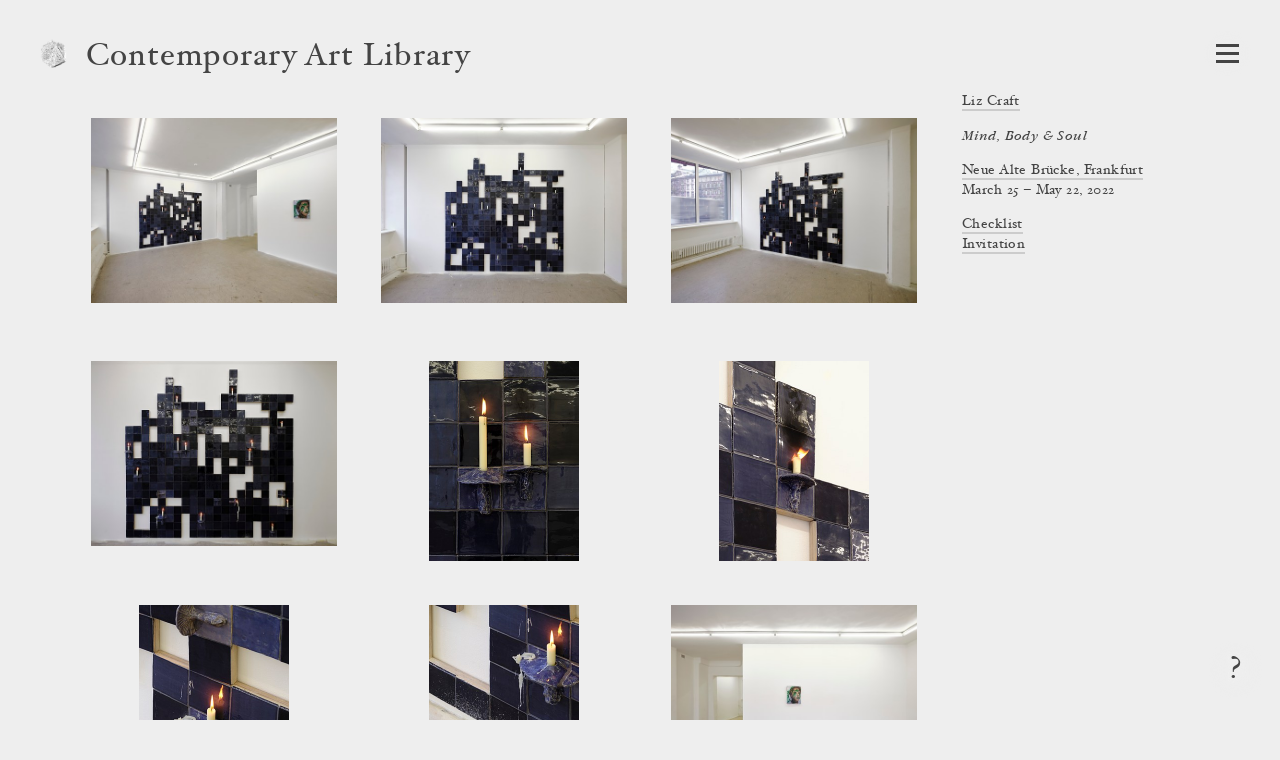

--- FILE ---
content_type: text/html; charset=utf-8
request_url: https://www.contemporaryartlibrary.org/project/liz-craft-at-neue-alte-brucke-frankfurt-22664
body_size: 5848
content:
<!DOCTYPE html><html lang="en"><head><meta charSet="utf-8"/><link rel="icon" href="/logo4.png"/><meta name="viewport" content="width=device-width, initial-scale=1.0"/><title>Liz Craft at Neue Alte Brücke, Frankfurt | Contemporary Art Library</title><meta property="og:image" content="https://cdn.contemporaryartlibrary.org/store/image/460942/imagefile/medium-762e61cbed60703657ca3bdc8763180c.jpg"/><meta property="og:url" content="https://www.contemporaryartlibrary.org/project/liz-craft-at-neue-alte-brucke-frankfurt-22664"/><meta property="og:title" content="Liz Craft at Neue Alte Brücke, Frankfurt"/><meta property="og:description" content="Documentation of Liz Craft at Neue Alte Brücke, Frankfurt is available at Contemporary Art Library."/><meta name="description" content="Documentation of Liz Craft at Neue Alte Brücke, Frankfurt is available at Contemporary Art Library."/><meta property="og:site_name" content="Contemporary Art Library"/><meta property="og:type" content="website"/><meta name="twitter:card" content="summary_large_image"/><meta name="next-head-count" content="12"/><link rel="preload" href="/_next/static/css/032562b02dc63c29.css" as="style"/><link rel="stylesheet" href="/_next/static/css/032562b02dc63c29.css" data-n-g=""/><link rel="preload" href="/_next/static/css/cf01d339d3a735c0.css" as="style"/><link rel="stylesheet" href="/_next/static/css/cf01d339d3a735c0.css" data-n-p=""/><noscript data-n-css=""></noscript><script defer="" nomodule="" src="/_next/static/chunks/polyfills-c67a75d1b6f99dc8.js"></script><script src="/_next/static/chunks/webpack-427256445cb8cc2d.js" defer=""></script><script src="/_next/static/chunks/framework-6253faedcd952885.js" defer=""></script><script src="/_next/static/chunks/main-9ee05b97ef87740a.js" defer=""></script><script src="/_next/static/chunks/pages/_app-6e289c40659bd12e.js" defer=""></script><script src="/_next/static/chunks/2edb282b-1cb426de5d2430f2.js" defer=""></script><script src="/_next/static/chunks/269-5ca5270a7386876c.js" defer=""></script><script src="/_next/static/chunks/7410-063dfaeff2b8055c.js" defer=""></script><script src="/_next/static/chunks/3209-4d5e119053b15b2c.js" defer=""></script><script src="/_next/static/chunks/2155-5d40111fa5a0a69b.js" defer=""></script><script src="/_next/static/chunks/7191-e1bb885e0770b265.js" defer=""></script><script src="/_next/static/chunks/5374-42134c1b05f349f4.js" defer=""></script><script src="/_next/static/chunks/pages/project/%5B...slug%5D-220957a9a9d5d4c7.js" defer=""></script><script src="/_next/static/Nfo46-ubR0D886sgvzev9/_buildManifest.js" defer=""></script><script src="/_next/static/Nfo46-ubR0D886sgvzev9/_ssgManifest.js" defer=""></script></head><body><div id="__next"><div id="react-modal-ListModal-appElement"><header class="HeaderWrap_wrap__ykHjZ"><a aria-label="Return to homepage" aria-current="false" aria-hidden="true" tabindex="-1" href="/"><div class="styles_logo___kh2A styles_logo4__2MUlf"><img src="/logo4.png" alt="Contemporary Art Library logo"/></div></a><div class="styles_headerText__ZW2hx"><a aria-current="false" href="/">Contemporary Art Library </a></div><button type="button" class="Burger_burger__QywXf" aria-label="Open Navigation" aria-haspopup="true"><span class="Burger_outline__qQmk6" tabindex="-1"></span><span class="Burger_burgerShadow__aSrra"></span><span class="Burger_burgerWrap__qNuDT"><span class="Burger_burgerLine__nZsV8"></span><span class="Burger_burgerLine__nZsV8"></span><span class="Burger_burgerLine__nZsV8"></span></span><svg xmlns="http://www.w3.org/2000/svg" viewBox="0 0 13.79 12.03" class="styles_svg__EjflN Burger_x__0dT8a"><path class="styles_path__4z81V" d="M13.289,11.173c0,.239-.068.359-.205.359-.342,0-.772-.026-1.293-.078q-.858-.076-1.484-.076t-1.614.076q-.9.078-1.408.078c-.137,0-.2-.12-.2-.359,0-.213.067-.328.2-.346q1-.127,1-.627a3.751,3.751,0,0,0-.806-1.549L6.312,7.031,5.187,8.665a4.317,4.317,0,0,0-.932,1.56q0,.462,1.008.6c.12.018.179.133.179.346,0,.239-.068.359-.205.359a10.609,10.609,0,0,1-1.146-.078c-.5-.051-.9-.076-1.221-.076a9.438,9.438,0,0,0-1.222.09,7.683,7.683,0,0,1-.869.064c-.134,0-.2-.12-.2-.359,0-.213.077-.328.231-.346a3.713,3.713,0,0,0,1.638-.518A10.033,10.033,0,0,0,4.034,8.665L5.886,6.437,3.676,3.365A7.859,7.859,0,0,0,2.2,1.678,3.171,3.171,0,0,0,.706,1.2C.569,1.185.5,1.068.5.85.5.615.569.5.706.5q.525,0,1.318.077.883.077,1.5.076T5.071.575Q5.89.5,6.415.5c.137,0,.205.12.205.358,0,.214-.068.329-.205.346q-1.035.115-1.036.627A3.653,3.653,0,0,0,6.2,3.365l1.06,1.473,1.1-1.473a4.512,4.512,0,0,0,.922-1.571q0-.463-1-.592c-.137-.017-.205-.134-.205-.352,0-.235.068-.352.205-.352A11.173,11.173,0,0,1,9.448.575a12.029,12.029,0,0,0,1.217.076A10.5,10.5,0,0,0,11.932.562,7.891,7.891,0,0,1,12.8.5c.136,0,.205.12.205.358,0,.214-.078.329-.236.346a4.065,4.065,0,0,0-1.688.511,9.9,9.9,0,0,0-1.6,1.544L7.746,5.562l2.232,3.1a7.978,7.978,0,0,0,1.514,1.67,3.474,3.474,0,0,0,1.582.492C13.217,10.845,13.289,10.96,13.289,11.173Z"></path></svg></button></header><main><div class="ProjectView_wrap__IcbaV"><div class="Caption_caption__mTkvv"><div class="CaptionHeader_header__64r8Z"><h1><span class="Caption_artist__MVASe"><a href="/artist/liz-craft-8864#project-22664">Liz Craft</a></span><span class="Caption_title__2iQzQ"><i><span>Mind, Body & Soul</span></i></span><div><a href="/venue/neue-alte-brucke-7865#project-22664">Neue Alte Brücke, Frankfurt</a></div></h1></div><div>March 25 – May 22, 2022</div><ul class="Caption_docs__GcbVl" aria-label="Attached files"><li><a href="https://cdn.contemporaryartlibrary.org/store/doc/28315/docfile/original-94549f196fcade3cfa2f2bae6017188e.pdf">Checklist</a></li><li><a href="https://cdn.contemporaryartlibrary.org/store/doc/28316/docfile/original-5692bf7b47ed6af56259a10edaafb972.pdf">Invitation</a></li></ul></div><div style="position:absolute;left:-10000px;top:auto;width:1px;height:1px;overflow:hidden"><h2>Exhibition Images</h2><div>This page contains 21 images and 0 videos documenting this exhibition. 0 images contain text descriptions.</div></div><ul class="ProjectView_images__JIeQ4"><li class="ProjectView_img__yiYiz"><button class="ProjectView_thumbLink__kvhaC"><div class="lazyload-wrapper "><img src="data:image/svg+xml,%3Csvg%20xmlns%3D%22http%3A%2F%2Fwww.w3.org%2F2000%2Fsvg%22%20viewBox%3D%220%200%201333.3333333333333%201000%22%3E%3C%2Fsvg%3E" alt=""/></div></button></li><li class="ProjectView_img__yiYiz"><button class="ProjectView_thumbLink__kvhaC"><div class="lazyload-wrapper "><img src="data:image/svg+xml,%3Csvg%20xmlns%3D%22http%3A%2F%2Fwww.w3.org%2F2000%2Fsvg%22%20viewBox%3D%220%200%201333.3333333333333%201000%22%3E%3C%2Fsvg%3E" alt=""/></div></button></li><li class="ProjectView_img__yiYiz"><button class="ProjectView_thumbLink__kvhaC"><div class="lazyload-wrapper "><img src="data:image/svg+xml,%3Csvg%20xmlns%3D%22http%3A%2F%2Fwww.w3.org%2F2000%2Fsvg%22%20viewBox%3D%220%200%201333.3333333333333%201000%22%3E%3C%2Fsvg%3E" alt=""/></div></button></li><li class="ProjectView_img__yiYiz"><button class="ProjectView_thumbLink__kvhaC"><div class="lazyload-wrapper "><img src="data:image/svg+xml,%3Csvg%20xmlns%3D%22http%3A%2F%2Fwww.w3.org%2F2000%2Fsvg%22%20viewBox%3D%220%200%201333.3333333333333%201000%22%3E%3C%2Fsvg%3E" alt=""/></div></button></li><li class="ProjectView_img__yiYiz"><button class="ProjectView_thumbLink__kvhaC"><div class="lazyload-wrapper "><img src="data:image/svg+xml,%3Csvg%20xmlns%3D%22http%3A%2F%2Fwww.w3.org%2F2000%2Fsvg%22%20viewBox%3D%220%200%20750%201000%22%3E%3C%2Fsvg%3E" alt=""/></div></button></li><li class="ProjectView_img__yiYiz"><button class="ProjectView_thumbLink__kvhaC"><div class="lazyload-wrapper "><img src="data:image/svg+xml,%3Csvg%20xmlns%3D%22http%3A%2F%2Fwww.w3.org%2F2000%2Fsvg%22%20viewBox%3D%220%200%20750%201000%22%3E%3C%2Fsvg%3E" alt=""/></div></button></li><li class="ProjectView_img__yiYiz"><button class="ProjectView_thumbLink__kvhaC"><div class="lazyload-wrapper "><img src="data:image/svg+xml,%3Csvg%20xmlns%3D%22http%3A%2F%2Fwww.w3.org%2F2000%2Fsvg%22%20viewBox%3D%220%200%20750%201000%22%3E%3C%2Fsvg%3E" alt=""/></div></button></li><li class="ProjectView_img__yiYiz"><button class="ProjectView_thumbLink__kvhaC"><div class="lazyload-wrapper "><img src="data:image/svg+xml,%3Csvg%20xmlns%3D%22http%3A%2F%2Fwww.w3.org%2F2000%2Fsvg%22%20viewBox%3D%220%200%20750%201000%22%3E%3C%2Fsvg%3E" alt=""/></div></button></li><li class="ProjectView_img__yiYiz"><button class="ProjectView_thumbLink__kvhaC"><div class="lazyload-wrapper "><img src="data:image/svg+xml,%3Csvg%20xmlns%3D%22http%3A%2F%2Fwww.w3.org%2F2000%2Fsvg%22%20viewBox%3D%220%200%201333.3333333333333%201000%22%3E%3C%2Fsvg%3E" alt=""/></div></button></li><li class="ProjectView_img__yiYiz"><button class="ProjectView_thumbLink__kvhaC"><div class="lazyload-wrapper "><img src="data:image/svg+xml,%3Csvg%20xmlns%3D%22http%3A%2F%2Fwww.w3.org%2F2000%2Fsvg%22%20viewBox%3D%220%200%20750%201000%22%3E%3C%2Fsvg%3E" alt=""/></div></button></li><li class="ProjectView_img__yiYiz"><button class="ProjectView_thumbLink__kvhaC"><div class="lazyload-wrapper "><img src="data:image/svg+xml,%3Csvg%20xmlns%3D%22http%3A%2F%2Fwww.w3.org%2F2000%2Fsvg%22%20viewBox%3D%220%200%201333.3333333333333%201000%22%3E%3C%2Fsvg%3E" alt=""/></div></button></li><li class="ProjectView_img__yiYiz"><button class="ProjectView_thumbLink__kvhaC"><div class="lazyload-wrapper "><img src="data:image/svg+xml,%3Csvg%20xmlns%3D%22http%3A%2F%2Fwww.w3.org%2F2000%2Fsvg%22%20viewBox%3D%220%200%201333.3333333333333%201000%22%3E%3C%2Fsvg%3E" alt=""/></div></button></li><li class="ProjectView_img__yiYiz"><button class="ProjectView_thumbLink__kvhaC"><div class="lazyload-wrapper "><img src="data:image/svg+xml,%3Csvg%20xmlns%3D%22http%3A%2F%2Fwww.w3.org%2F2000%2Fsvg%22%20viewBox%3D%220%200%20750%201000%22%3E%3C%2Fsvg%3E" alt=""/></div></button></li><li class="ProjectView_img__yiYiz"><button class="ProjectView_thumbLink__kvhaC"><div class="lazyload-wrapper "><img src="data:image/svg+xml,%3Csvg%20xmlns%3D%22http%3A%2F%2Fwww.w3.org%2F2000%2Fsvg%22%20viewBox%3D%220%200%20750%201000%22%3E%3C%2Fsvg%3E" alt=""/></div></button></li><li class="ProjectView_img__yiYiz"><button class="ProjectView_thumbLink__kvhaC"><div class="lazyload-wrapper "><img src="data:image/svg+xml,%3Csvg%20xmlns%3D%22http%3A%2F%2Fwww.w3.org%2F2000%2Fsvg%22%20viewBox%3D%220%200%20750%201000%22%3E%3C%2Fsvg%3E" alt=""/></div></button></li><li class="ProjectView_img__yiYiz"><button class="ProjectView_thumbLink__kvhaC"><div class="lazyload-wrapper "><img src="data:image/svg+xml,%3Csvg%20xmlns%3D%22http%3A%2F%2Fwww.w3.org%2F2000%2Fsvg%22%20viewBox%3D%220%200%201333.3333333333333%201000%22%3E%3C%2Fsvg%3E" alt=""/></div></button></li><li class="ProjectView_img__yiYiz"><button class="ProjectView_thumbLink__kvhaC"><div class="lazyload-wrapper "><img src="data:image/svg+xml,%3Csvg%20xmlns%3D%22http%3A%2F%2Fwww.w3.org%2F2000%2Fsvg%22%20viewBox%3D%220%200%201333.3333333333333%201000%22%3E%3C%2Fsvg%3E" alt=""/></div></button></li><li class="ProjectView_img__yiYiz"><button class="ProjectView_thumbLink__kvhaC"><div class="lazyload-wrapper "><img src="data:image/svg+xml,%3Csvg%20xmlns%3D%22http%3A%2F%2Fwww.w3.org%2F2000%2Fsvg%22%20viewBox%3D%220%200%201333.3333333333333%201000%22%3E%3C%2Fsvg%3E" alt=""/></div></button></li><li class="ProjectView_img__yiYiz"><button class="ProjectView_thumbLink__kvhaC"><div class="lazyload-wrapper "><img src="data:image/svg+xml,%3Csvg%20xmlns%3D%22http%3A%2F%2Fwww.w3.org%2F2000%2Fsvg%22%20viewBox%3D%220%200%201342.0245398773004%201000%22%3E%3C%2Fsvg%3E" alt=""/></div></button></li><li class="ProjectView_img__yiYiz"><button class="ProjectView_thumbLink__kvhaC"><div class="lazyload-wrapper "><img src="data:image/svg+xml,%3Csvg%20xmlns%3D%22http%3A%2F%2Fwww.w3.org%2F2000%2Fsvg%22%20viewBox%3D%220%200%20750%201000%22%3E%3C%2Fsvg%3E" alt=""/></div></button></li><li class="ProjectView_img__yiYiz"><button class="ProjectView_thumbLink__kvhaC"><div class="lazyload-wrapper "><img src="data:image/svg+xml,%3Csvg%20xmlns%3D%22http%3A%2F%2Fwww.w3.org%2F2000%2Fsvg%22%20viewBox%3D%220%200%201333.841463414634%201000%22%3E%3C%2Fsvg%3E" alt=""/></div></button></li></ul></div></main><button type="button" class="styles_question__Mk_mx" aria-label="Frequently asked questions"><span class="styles_shadow__rY7nj"></span>?</button></div></div><script id="__NEXT_DATA__" type="application/json">{"props":{"pageProps":{"projectObject":{"id":22664,"listing_title":"Mind, Body \u0026 Soul","listing_venue":"Neue Alte Brücke, Frankfurt","id_and_slug":"22664-mind-body-soul","cal_slug":"liz-craft-at-neue-alte-brucke-frankfurt-22664","sortable_date":"2022-03-25","image_credit":"","venue_override":"","artist_override":"","is_preview":false,"is_group_exhibition":false,"caption_artist":[{"title":"Liz Craft","slug":"liz-craft-8864"}],"caption_space":[{"title":"Neue Alte Brücke, Frankfurt","slug":"neue-alte-brucke-7865"}],"caption_venue":[{"title":"Neue Alte Brücke","slug":"neue-alte-brucke-7865"}],"caption_curator":[],"curator_override":"","venue_slug":"neue-alte-brucke-7865","venue":"Neue Alte Brücke","venue_url":"https://www.neuealtebruecke.com/","city":"Frankfurt","date":"March 25 – May 22, 2022","images":[{"caq_thumb":"https://cdn.contemporaryartlibrary.org/store/image/460926/imagefile/caq_thumb-79ef80308762473196dd61b9094f7fcd.jpg","medium":"https://cdn.contemporaryartlibrary.org/store/image/460926/imagefile/medium-847d180cf41f8cb8dea3264d35ecc0eb.jpg","large":"https://cdn.contemporaryartlibrary.org/store/image/460926/imagefile/large-d915dcbb19201521a04db96c7d329847.jpg","xlarge":"https://cdn.contemporaryartlibrary.org/store/image/460926/imagefile/xlarge-29c8e8777b8d9ddf811a887d0eee086d.jpg","original_jpeg":"https://cdn.contemporaryartlibrary.org/store/image/460926/imagefile/original_jpeg-b38ddd7247b258f5f6a41c834d6015b4.jpg","aspectRatio":1.3333333333333333,"width":3500,"description":null,"caption":null,"work_caption":null,"credit":null},{"caq_thumb":"https://cdn.contemporaryartlibrary.org/store/image/460927/imagefile/caq_thumb-0314316cea62dfb1badaa5addb6d84cd.jpg","medium":"https://cdn.contemporaryartlibrary.org/store/image/460927/imagefile/medium-907a5f6cc62a3bf116135019e17650ea.jpg","large":"https://cdn.contemporaryartlibrary.org/store/image/460927/imagefile/large-79f011e89529f35973e5a25900f3628b.jpg","xlarge":"https://cdn.contemporaryartlibrary.org/store/image/460927/imagefile/xlarge-7aae7dfc4ddc2fbdfe932b1648d3dfe4.jpg","original_jpeg":"https://cdn.contemporaryartlibrary.org/store/image/460927/imagefile/original_jpeg-fc3d35238d8b46a84ca2e1075d572bf0.jpg","aspectRatio":1.3333333333333333,"width":3500,"description":null,"caption":null,"work_caption":null,"credit":null},{"caq_thumb":"https://cdn.contemporaryartlibrary.org/store/image/460928/imagefile/caq_thumb-f0f55b1a73e667097af84e59a1dc89f2.jpg","medium":"https://cdn.contemporaryartlibrary.org/store/image/460928/imagefile/medium-fbf0a539028dc7e9382fb76dda5fa57a.jpg","large":"https://cdn.contemporaryartlibrary.org/store/image/460928/imagefile/large-e85870994d2e2c8b15518e8ff4898249.jpg","xlarge":"https://cdn.contemporaryartlibrary.org/store/image/460928/imagefile/xlarge-3643cc457d876c5baad64ced5e24f29d.jpg","original_jpeg":"https://cdn.contemporaryartlibrary.org/store/image/460928/imagefile/original_jpeg-4d879a8df44849d89454f5b9fb24149e.jpg","aspectRatio":1.3333333333333333,"width":3500,"description":null,"caption":null,"work_caption":null,"credit":null},{"caq_thumb":"https://cdn.contemporaryartlibrary.org/store/image/460929/imagefile/caq_thumb-e9c8a1cc43e2bffaab326f3ad28ad729.jpg","medium":"https://cdn.contemporaryartlibrary.org/store/image/460929/imagefile/medium-5bb93aa128cbb20ceb6b435dce0bd0e9.jpg","large":"https://cdn.contemporaryartlibrary.org/store/image/460929/imagefile/large-bf208224539120ecf5ebd98e74c69862.jpg","xlarge":"https://cdn.contemporaryartlibrary.org/store/image/460929/imagefile/xlarge-837819d7ed64807f15c06627df8b2d8c.jpg","original_jpeg":"https://cdn.contemporaryartlibrary.org/store/image/460929/imagefile/original_jpeg-ebfdcef683e0b1a2bfefa1910bbedc7e.jpg","aspectRatio":1.3333333333333333,"width":3500,"description":null,"caption":null,"work_caption":null,"credit":null},{"caq_thumb":"https://cdn.contemporaryartlibrary.org/store/image/460932/imagefile/caq_thumb-66c87210ea61467569c9ff25e77a021e.jpg","medium":"https://cdn.contemporaryartlibrary.org/store/image/460932/imagefile/medium-3f3720ecfefd527fee0103e90b632fbd.jpg","large":"https://cdn.contemporaryartlibrary.org/store/image/460932/imagefile/large-e9c54defe652cd1a2cf126c7f64232a5.jpg","xlarge":"https://cdn.contemporaryartlibrary.org/store/image/460932/imagefile/xlarge-20508f13d7c9e9dad4eff14f6f359baa.jpg","original_jpeg":"https://cdn.contemporaryartlibrary.org/store/image/460932/imagefile/original_jpeg-cb6ac3855ba1955f9e80437b3260353c.jpg","aspectRatio":0.75,"width":2625,"description":null,"caption":null,"work_caption":null,"credit":null},{"caq_thumb":"https://cdn.contemporaryartlibrary.org/store/image/460930/imagefile/caq_thumb-0652aca1fa95f69d3ce5bb6cd9abd188.jpg","medium":"https://cdn.contemporaryartlibrary.org/store/image/460930/imagefile/medium-4fa74b8f6d135cbfdef220a2e6c15ee4.jpg","large":"https://cdn.contemporaryartlibrary.org/store/image/460930/imagefile/large-872720cad6864f4345bf20cbcd1aa7d0.jpg","xlarge":"https://cdn.contemporaryartlibrary.org/store/image/460930/imagefile/xlarge-ceeabe45a4fa81f15fd46ede667815f6.jpg","original_jpeg":"https://cdn.contemporaryartlibrary.org/store/image/460930/imagefile/original_jpeg-f021397c627cfb00f3f079af666b5528.jpg","aspectRatio":0.75,"width":2625,"description":null,"caption":null,"work_caption":null,"credit":null},{"caq_thumb":"https://cdn.contemporaryartlibrary.org/store/image/460925/imagefile/caq_thumb-f500d4d0f1654f396c7d9d37ca73b5e6.jpg","medium":"https://cdn.contemporaryartlibrary.org/store/image/460925/imagefile/medium-149a10e37087429eabc34dcac504f175.jpg","large":"https://cdn.contemporaryartlibrary.org/store/image/460925/imagefile/large-1840c7ea5ff4c93e88eabcbf8bc83e8a.jpg","xlarge":"https://cdn.contemporaryartlibrary.org/store/image/460925/imagefile/xlarge-40cda54f38c8d427eb930dd997621412.jpg","original_jpeg":"https://cdn.contemporaryartlibrary.org/store/image/460925/imagefile/original_jpeg-2e148cdd5e8aca5866df00d6cceac227.jpg","aspectRatio":0.75,"width":2625,"description":null,"caption":null,"work_caption":null,"credit":null},{"caq_thumb":"https://cdn.contemporaryartlibrary.org/store/image/460924/imagefile/caq_thumb-cf5105d40da85f5a5769008b2c1a5c52.jpg","medium":"https://cdn.contemporaryartlibrary.org/store/image/460924/imagefile/medium-a4f43e852dd27fe849a1f2d59fc41309.jpg","large":"https://cdn.contemporaryartlibrary.org/store/image/460924/imagefile/large-1e1b231c29b61d912467dfa92af6c94d.jpg","xlarge":"https://cdn.contemporaryartlibrary.org/store/image/460924/imagefile/xlarge-2440db77d5af60b828a5473bc4deb27f.jpg","original_jpeg":"https://cdn.contemporaryartlibrary.org/store/image/460924/imagefile/original_jpeg-e0ac2427069cecdf1a1390fc5431533f.jpg","aspectRatio":0.75,"width":2625,"description":null,"caption":null,"work_caption":null,"credit":null},{"caq_thumb":"https://cdn.contemporaryartlibrary.org/store/image/460931/imagefile/caq_thumb-da24bb5a087334a542d76396c774da3f.jpg","medium":"https://cdn.contemporaryartlibrary.org/store/image/460931/imagefile/medium-a1d882b4c1125f986198968e4a198d21.jpg","large":"https://cdn.contemporaryartlibrary.org/store/image/460931/imagefile/large-0419568ed5fbdd3b79705a0d0e17a36e.jpg","xlarge":"https://cdn.contemporaryartlibrary.org/store/image/460931/imagefile/xlarge-15702efac13af6d841d214b92fb46145.jpg","original_jpeg":"https://cdn.contemporaryartlibrary.org/store/image/460931/imagefile/original_jpeg-0a2b98a8169aee265c59362f11b8adf0.jpg","aspectRatio":1.3333333333333333,"width":3500,"description":null,"caption":null,"work_caption":null,"credit":null},{"caq_thumb":"https://cdn.contemporaryartlibrary.org/store/image/460933/imagefile/caq_thumb-8d7f289742ba6a1cf5ef80554a4c6cfd.jpg","medium":"https://cdn.contemporaryartlibrary.org/store/image/460933/imagefile/medium-3d09de5288192f07236df0ad79270158.jpg","large":"https://cdn.contemporaryartlibrary.org/store/image/460933/imagefile/large-8a69f116415c235572c8a89c8d422963.jpg","xlarge":"https://cdn.contemporaryartlibrary.org/store/image/460933/imagefile/xlarge-6f74b6a37b306b8b55b9e7723c9ecf71.jpg","original_jpeg":"https://cdn.contemporaryartlibrary.org/store/image/460933/imagefile/original_jpeg-18daa4a0fb899679500ed90c1b4f2e3a.jpg","aspectRatio":0.75,"width":2625,"description":null,"caption":null,"work_caption":null,"credit":null},{"caq_thumb":"https://cdn.contemporaryartlibrary.org/store/image/460934/imagefile/caq_thumb-fd85e382e0f1137b77997d1f97837ce3.jpg","medium":"https://cdn.contemporaryartlibrary.org/store/image/460934/imagefile/medium-3862c4bf540a2e12053c5a8ae3deaee4.jpg","large":"https://cdn.contemporaryartlibrary.org/store/image/460934/imagefile/large-0c0c33766579d07010a11dac99c087d9.jpg","xlarge":"https://cdn.contemporaryartlibrary.org/store/image/460934/imagefile/xlarge-4abdab7322f861e51c6bfe9d298aed17.jpg","original_jpeg":"https://cdn.contemporaryartlibrary.org/store/image/460934/imagefile/original_jpeg-4e24f87d4117221db0f0afa16626228b.jpg","aspectRatio":1.3333333333333333,"width":3500,"description":null,"caption":null,"work_caption":null,"credit":null},{"caq_thumb":"https://cdn.contemporaryartlibrary.org/store/image/460935/imagefile/caq_thumb-1f46677b0f856ffd3ee45a75182e4270.jpg","medium":"https://cdn.contemporaryartlibrary.org/store/image/460935/imagefile/medium-27e6ad73f3e2246ccd2099e80456b7e8.jpg","large":"https://cdn.contemporaryartlibrary.org/store/image/460935/imagefile/large-3ea446cf0b59f185b045a0a72941d47a.jpg","xlarge":"https://cdn.contemporaryartlibrary.org/store/image/460935/imagefile/xlarge-d51110804eb33e66fb90191f49afedd0.jpg","original_jpeg":"https://cdn.contemporaryartlibrary.org/store/image/460935/imagefile/original_jpeg-403504851a1a6f0f6aaa51c3c73ea772.jpg","aspectRatio":1.3333333333333333,"width":3500,"description":null,"caption":null,"work_caption":null,"credit":null},{"caq_thumb":"https://cdn.contemporaryartlibrary.org/store/image/460938/imagefile/caq_thumb-9fb6df54999ba50b304667ab557c530e.jpg","medium":"https://cdn.contemporaryartlibrary.org/store/image/460938/imagefile/medium-03cc4d10452333fc1c514596bac0fea8.jpg","large":"https://cdn.contemporaryartlibrary.org/store/image/460938/imagefile/large-fa07993abd0d95aca3369cf027a8754b.jpg","xlarge":"https://cdn.contemporaryartlibrary.org/store/image/460938/imagefile/xlarge-ea88614c17bab42ae31905307da082fa.jpg","original_jpeg":"https://cdn.contemporaryartlibrary.org/store/image/460938/imagefile/original_jpeg-864e64794c64353de39ac2efda84d36d.jpg","aspectRatio":0.75,"width":2625,"description":null,"caption":null,"work_caption":null,"credit":null},{"caq_thumb":"https://cdn.contemporaryartlibrary.org/store/image/460936/imagefile/caq_thumb-8c52d26f914fd54993afda83a851e1f4.jpg","medium":"https://cdn.contemporaryartlibrary.org/store/image/460936/imagefile/medium-d3f7c8e53bdc6bc0de54471ef9539def.jpg","large":"https://cdn.contemporaryartlibrary.org/store/image/460936/imagefile/large-97f29eac50dc7949742799b225855973.jpg","xlarge":"https://cdn.contemporaryartlibrary.org/store/image/460936/imagefile/xlarge-ddf09c6430887fc08b4dc9b88266c9e4.jpg","original_jpeg":"https://cdn.contemporaryartlibrary.org/store/image/460936/imagefile/original_jpeg-f5ef6f1a731b6e901e18f18a29887549.jpg","aspectRatio":0.75,"width":2625,"description":null,"caption":null,"work_caption":null,"credit":null},{"caq_thumb":"https://cdn.contemporaryartlibrary.org/store/image/460937/imagefile/caq_thumb-175c0e7da3a956325ecec1abee196f68.jpg","medium":"https://cdn.contemporaryartlibrary.org/store/image/460937/imagefile/medium-5e3a761b62455a19cdfebb8875605386.jpg","large":"https://cdn.contemporaryartlibrary.org/store/image/460937/imagefile/large-f2200ddda988b9199ef1ffcb5e911da9.jpg","xlarge":"https://cdn.contemporaryartlibrary.org/store/image/460937/imagefile/xlarge-f863f36d7f7cfb238eb9027e1675bd8a.jpg","original_jpeg":"https://cdn.contemporaryartlibrary.org/store/image/460937/imagefile/original_jpeg-86f4d305723f20fc81518ca17e9f5aa9.jpg","aspectRatio":0.75,"width":2625,"description":null,"caption":null,"work_caption":null,"credit":null},{"caq_thumb":"https://cdn.contemporaryartlibrary.org/store/image/460939/imagefile/caq_thumb-1cc987f67756915832006073b8cde6e6.jpg","medium":"https://cdn.contemporaryartlibrary.org/store/image/460939/imagefile/medium-e56c2b6f787d5596bbe36d2e4d1e16ea.jpg","large":"https://cdn.contemporaryartlibrary.org/store/image/460939/imagefile/large-311a6aa8d56864caec538d2ab0521beb.jpg","xlarge":"https://cdn.contemporaryartlibrary.org/store/image/460939/imagefile/xlarge-f03709ede416b6f7e403c8d626e8654e.jpg","original_jpeg":"https://cdn.contemporaryartlibrary.org/store/image/460939/imagefile/original_jpeg-d47753ae96634ecc6780656fab262282.jpg","aspectRatio":1.3333333333333333,"width":3500,"description":null,"caption":null,"work_caption":null,"credit":null},{"caq_thumb":"https://cdn.contemporaryartlibrary.org/store/image/460940/imagefile/caq_thumb-338a8fb9dce1dce56479df421a644846.jpg","medium":"https://cdn.contemporaryartlibrary.org/store/image/460940/imagefile/medium-5e0459880af8b08032dec00d3307318b.jpg","large":"https://cdn.contemporaryartlibrary.org/store/image/460940/imagefile/large-1cb0b64f468d2a5dc601cfe624401dec.jpg","xlarge":"https://cdn.contemporaryartlibrary.org/store/image/460940/imagefile/xlarge-0da91f61a5c1795c5d11f249a7fbb96c.jpg","original_jpeg":"https://cdn.contemporaryartlibrary.org/store/image/460940/imagefile/original_jpeg-837bc19f32bd29b6f534f891e80cdc08.jpg","aspectRatio":1.3333333333333333,"width":3500,"description":null,"caption":null,"work_caption":null,"credit":null},{"caq_thumb":"https://cdn.contemporaryartlibrary.org/store/image/460941/imagefile/caq_thumb-74b3c58d9be9c9265e62fff8cf0448a3.jpg","medium":"https://cdn.contemporaryartlibrary.org/store/image/460941/imagefile/medium-4e654a4157b9750e70644a2694603053.jpg","large":"https://cdn.contemporaryartlibrary.org/store/image/460941/imagefile/large-fcde24de7eee521c06ee63ef80c4901c.jpg","xlarge":"https://cdn.contemporaryartlibrary.org/store/image/460941/imagefile/xlarge-5ec9bccb2f05be1af2956c4027d716be.jpg","original_jpeg":"https://cdn.contemporaryartlibrary.org/store/image/460941/imagefile/original_jpeg-fdbfe5bc1d0ae9fc6dd1d197a7e68385.jpg","aspectRatio":1.3333333333333333,"width":3500,"description":null,"caption":null,"work_caption":null,"credit":null},{"caq_thumb":"https://cdn.contemporaryartlibrary.org/store/image/460943/imagefile/caq_thumb-07b96275721ba50bc723a262691264f6.jpg","medium":"https://cdn.contemporaryartlibrary.org/store/image/460943/imagefile/medium-7fe18e2ae1ac5335e78dcb28ae9aeb13.jpg","large":"https://cdn.contemporaryartlibrary.org/store/image/460943/imagefile/large-c489780b43905faa61f316e91722d09a.jpg","xlarge":"https://cdn.contemporaryartlibrary.org/store/image/460943/imagefile/xlarge-d79f389027c4823453d73cbfa33763f8.jpg","original_jpeg":"https://cdn.contemporaryartlibrary.org/store/image/460943/imagefile/original_jpeg-bf7344d262b0dc68e4761fd2fbc00638.jpg","aspectRatio":1.3420245398773005,"width":3500,"description":null,"caption":null,"work_caption":null,"credit":null},{"caq_thumb":"https://cdn.contemporaryartlibrary.org/store/image/460945/imagefile/caq_thumb-2a57e8e91b6063cb241ae9b28d232c71.jpg","medium":"https://cdn.contemporaryartlibrary.org/store/image/460945/imagefile/medium-f4b9806d1755e24a47daca91301cdf3d.jpg","large":"https://cdn.contemporaryartlibrary.org/store/image/460945/imagefile/large-e730a131c18d545c4139c1b524cb3b2c.jpg","xlarge":"https://cdn.contemporaryartlibrary.org/store/image/460945/imagefile/xlarge-1d5c36ca93be0f6ef13e2cf146df0009.jpg","original_jpeg":"https://cdn.contemporaryartlibrary.org/store/image/460945/imagefile/original_jpeg-36f4a50eea8c6c443292c24d974b6722.jpg","aspectRatio":0.75,"width":2625,"description":null,"caption":null,"work_caption":null,"credit":null},{"caq_thumb":"https://cdn.contemporaryartlibrary.org/store/image/460942/imagefile/caq_thumb-221d4655550f456e0a9dab5bb12102ff.jpg","medium":"https://cdn.contemporaryartlibrary.org/store/image/460942/imagefile/medium-762e61cbed60703657ca3bdc8763180c.jpg","large":"https://cdn.contemporaryartlibrary.org/store/image/460942/imagefile/large-6f48379240d5a6ed58b17ab2c142e07d.jpg","xlarge":"https://cdn.contemporaryartlibrary.org/store/image/460942/imagefile/xlarge-bf92b23ee14498c78a70f7361c73e5ee.jpg","original_jpeg":"https://cdn.contemporaryartlibrary.org/store/image/460942/imagefile/original_jpeg-9d2d5d9f857e77a9fb4ae7a86384324b.jpg","aspectRatio":1.333841463414634,"width":3500,"description":null,"caption":null,"work_caption":null,"credit":null}],"primary_image":"https://cdn.contemporaryartlibrary.org/store/image/460942/imagefile/medium-762e61cbed60703657ca3bdc8763180c.jpg","docs":[{"url":"https://cdn.contemporaryartlibrary.org/store/doc/28315/docfile/original-94549f196fcade3cfa2f2bae6017188e.pdf","tag":"Checklist"},{"url":"https://cdn.contemporaryartlibrary.org/store/doc/28316/docfile/original-5692bf7b47ed6af56259a10edaafb972.pdf","tag":"Invitation"}],"video_embed":null,"meta_title":"Liz Craft at Neue Alte Brücke, Frankfurt","is_featured_on_library":true,"daily_contributor":null,"parents":[]},"childRecords":[],"params":{"slug":["liz-craft-at-neue-alte-brucke-frankfurt-22664"]}},"navData":[["accessibility","Accessibility"],["contact","Contact Us"],["partnership","Become a Partner"],["tos","Terms of Service"],["founding_partner","Become a Founding Partner"],["special_collections","Special Collections"],["artist-committee","Artist Committee"],["thankyou","Thank You!"],["past_projects_application","Apply to Submit Past Projects"],["mission","Mission"]],"universityId":null,"__N_SSG":true},"page":"/project/[...slug]","query":{"slug":["liz-craft-at-neue-alte-brucke-frankfurt-22664"]},"buildId":"Nfo46-ubR0D886sgvzev9","isFallback":false,"gsp":true,"appGip":true,"scriptLoader":[]}</script><script defer src="https://static.cloudflareinsights.com/beacon.min.js/vcd15cbe7772f49c399c6a5babf22c1241717689176015" integrity="sha512-ZpsOmlRQV6y907TI0dKBHq9Md29nnaEIPlkf84rnaERnq6zvWvPUqr2ft8M1aS28oN72PdrCzSjY4U6VaAw1EQ==" data-cf-beacon='{"version":"2024.11.0","token":"838515361a0142a6aa12e2349d8c7245","r":1,"server_timing":{"name":{"cfCacheStatus":true,"cfEdge":true,"cfExtPri":true,"cfL4":true,"cfOrigin":true,"cfSpeedBrain":true},"location_startswith":null}}' crossorigin="anonymous"></script>
</body></html>

--- FILE ---
content_type: text/css; charset=UTF-8
request_url: https://www.contemporaryartlibrary.org/_next/static/css/032562b02dc63c29.css
body_size: 970
content:
@font-face{font-family:Hoefler Txt;src:url(/fonts/HoeflerText-Black.eot);src:local("Hoefler Text Black"),url(/fonts/HoeflerText-Black.eot?#iefix) format("embedded-opentype"),url(/fonts/HoeflerText-Black.woff2) format("woff2"),url(/fonts/HoeflerText-Black.woff) format("woff");font-weight:700;font-style:normal;font-display:block}@font-face{font-family:Hoefler Txt;src:url(/fonts/GaramondBookItalic.eot);src:url(/fonts/GaramondBookItalic.eot?#iefix) format("embedded-opentype"),url(/fonts/GaramondBookItalic.woff2) format("woff2"),url(/fonts/GaramondBookItalic.woff) format("woff");font-weight:400;font-style:italic;font-display:block}@font-face{font-family:Hoefler Txt;src:url(/fonts/HoeflerText-Regular.eot);src:local("Hoefler Text"),url(/fonts/HoeflerText-Regular.eot?#iefix) format("embedded-opentype"),url(/fonts/HoeflerText-Regular.woff2) format("woff2"),url(/fonts/HoeflerText-Regular.woff) format("woff");font-weight:400;font-style:normal;font-display:block}@font-face{font-family:Hoefler Txt;src:url(/fonts/GaramondBookItalic.eot);src:url(/fonts/GaramondBookItalic.eot?#iefix) format("embedded-opentype"),url(/fonts/GaramondBookItalic.woff2) format("woff2"),url(/fonts/GaramondBookItalic.woff) format("woff");font-weight:700;font-style:italic;font-display:block}:root{--black:#444;--white:#fff;--greyText:#929292;--bg:#eee;--f1:normal 1.4rem/1.45 "Hoefler Txt","Times New Roman","Times",serif;--large:normal 3.2rem/1.4 "Hoefler Txt","Times New Roman","Times",serif;--medium:normal 2.4rem/1.4 "Hoefler Txt","Times New Roman","Times",serif}@media(max-width:46.24em){:root{--f1:normal 1.6rem/1.4 "Hoefler Txt","Times New Roman","Times",serif;--large:normal 2.4rem/1.4 "Hoefler Txt","Times New Roman","Times",serif}}html{font-size:62.5%}body{font:var(--f1);letter-spacing:.03em;background:var(--bg);color:var(--black)}button{letter-spacing:inherit}a{color:inherit;text-decoration:none}h1,h2,h3,h4{font-weight:400}li{list-style:none}li:before{content:"​";height:0;display:block}#__next-prerender-indicator{display:none}.grecaptcha-badge{visibility:hidden}
/*!
 * ress.css • v2.0.4
 * MIT License
 * github.com/filipelinhares/ress
 */html{box-sizing:border-box;-webkit-text-size-adjust:100%;word-break:normal;-moz-tab-size:4;-o-tab-size:4;tab-size:4}*,:after,:before{background-repeat:no-repeat;box-sizing:inherit}:after,:before{text-decoration:inherit;vertical-align:inherit}*{padding:0;margin:0}hr{overflow:visible;height:0}details,main{display:block}summary{display:list-item}small{font-size:80%}[hidden]{display:none}abbr[title]{border-bottom:none;text-decoration:underline;-webkit-text-decoration:underline dotted;text-decoration:underline dotted}a{background-color:transparent}a:active,a:hover{outline-width:0}code,kbd,pre,samp{font-family:monospace,monospace}pre{font-size:1em}b,strong{font-weight:bolder}sub,sup{font-size:75%;line-height:0;position:relative;vertical-align:baseline}sub{bottom:-.25em}sup{top:-.5em}input{border-radius:0}[disabled]{cursor:default}[type=number]::-webkit-inner-spin-button,[type=number]::-webkit-outer-spin-button{height:auto}[type=search]{-webkit-appearance:textfield;outline-offset:-2px}[type=search]::-webkit-search-decoration{-webkit-appearance:none}textarea{overflow:auto;resize:vertical}button,input,optgroup,select,textarea{font:inherit}optgroup{font-weight:700}button{overflow:visible}button,select{text-transform:none}[role=button],[type=button],[type=reset],[type=submit],button{cursor:pointer;color:inherit}[type=button]::-moz-focus-inner,[type=reset]::-moz-focus-inner,[type=submit]::-moz-focus-inner,button::-moz-focus-inner{border-style:none;padding:0}[type=button]::-moz-focus-inner,[type=reset]::-moz-focus-inner,[type=submit]::-moz-focus-inner,button:-moz-focusring{outline:1px dotted ButtonText}[type=reset],[type=submit],button,html [type=button]{-webkit-appearance:button}button,input,select,textarea{background-color:transparent;border-style:none}select{-moz-appearance:none;-webkit-appearance:none}select::-ms-expand{display:none}select::-ms-value{color:currentColor}legend{border:0;color:inherit;display:table;white-space:normal;max-width:100%}::-webkit-file-upload-button{-webkit-appearance:button;color:inherit;font:inherit}img{border-style:none}progress{vertical-align:baseline}svg:not([fill]){fill:currentColor}@media screen{[hidden~=screen]{display:inherit}[hidden~=screen]:not(:active):not(:focus):not(:target){position:absolute!important;clip:rect(0 0 0 0)!important}}[aria-busy=true]{cursor:progress}[aria-controls]{cursor:pointer}[aria-disabled]{cursor:default}

--- FILE ---
content_type: text/css; charset=UTF-8
request_url: https://www.contemporaryartlibrary.org/_next/static/css/cf01d339d3a735c0.css
body_size: 3750
content:
.Flash_modalBackground__ku6lL{position:absolute;top:0;left:0;width:100%;height:100%;display:flex;align-items:center;justify-content:center}.Flash_modal__BSybx{width:700px;max-width:calc(100vw - 50px);padding:25px;background:#fff;font:var(--large);text-align:center;cursor:default;position:relative}.Flash_message__pYedj{margin-right:30px}.Flash_closeButton__vKmuV{position:absolute;top:15px;right:15px;background:none;border:none;font-size:24px;font-weight:700;cursor:pointer;color:#666;width:30px;height:30px;display:flex;align-items:center;justify-content:center;border-radius:50%;transition:background-color .2s ease}.Flash_closeButton__vKmuV:hover{background-color:#f0f0f0;color:#333}.Flash_closeButton__vKmuV:focus{outline:2px solid #007bff;outline-offset:2px}.styles_svg__EjflN{width:22px;display:block}.styles_path__4z81V{fill:var(--black)}.Burger_burger__QywXf{z-index:12;position:fixed;top:34px;right:31px;padding:10px}div#__next[aria-hidden] .Burger_burger__QywXf{display:none}@media(max-width:46.24em){.Burger_burger__QywXf{top:10px;right:14px}}.Burger_burgerShadow__aSrra{background:var(--bg);z-index:-1;border-radius:100%;filter:blur(6px);opacity:.5;transform:scale(.7)}.Burger_burgerShadow__aSrra,.Burger_outline__qQmk6{position:absolute;top:0;right:0;height:100%;width:100%}.Burger_outline__qQmk6{outline:none;display:block;cursor:pointer}.Burger_burger__QywXf:focus>.Burger_outline__qQmk6{box-shadow:0 0 2px 2px #51a7e8}.Burger_burger__QywXf:focus,.Burger_outline__qQmk6:focus{outline:none}.Burger_burgerWrap__qNuDT{height:19px;width:23px;display:flex;flex-direction:column;justify-content:space-between}.Burger_isActive__DTQhQ .Burger_burgerWrap__qNuDT{display:none}.Burger_burgerLine__nZsV8{display:block;height:3px;background:var(--black)}.Burger_x__0dT8a{display:none}.Burger_isActive__DTQhQ .Burger_x__0dT8a{display:block}.styles_headerText__ZW2hx{margin-left:46px;font:var(--large);line-height:1;letter-spacing:.03em}@media(max-width:27.49em){.styles_headerText__ZW2hx{font:var(--large);position:static;margin:50px 0 3px}}.styles_headerText__ZW2hx span{letter-spacing:.02em}.styles_logo___kh2A{position:fixed;z-index:10}.styles_logo___kh2A img{max-width:100%}.styles_logo1__ZFnam{top:37px;width:29px}@media(max-width:46.24em){.styles_logo1__ZFnam{top:16px}}@media(max-width:27.49em){.styles_logo1__ZFnam{width:34px;transform:translateX(-3px)}}.styles_logo2__0i6j7{top:42px;width:29px}@media(max-width:46.24em){.styles_logo2__0i6j7{top:19px}}@media(max-width:27.49em){.styles_logo2__0i6j7{width:39px;transform:translateX(-3px)}}.styles_logo3__QexMB{top:40px;width:29px}@media(max-width:46.24em){.styles_logo3__QexMB{top:19px}}@media(max-width:27.49em){.styles_logo3__QexMB{width:38px;transform:translateX(-3px)}}.styles_logo4__2MUlf{top:39px;width:27px}@media(max-width:46.24em){.styles_logo4__2MUlf{top:19px}}@media(max-width:27.49em){.styles_logo4__2MUlf{top:16px;width:34px;transform:translateX(-3px)}}.HeaderWrap_wrap__ykHjZ{display:flex;padding:42px 40px 22px}@media(max-width:46.24em){.HeaderWrap_wrap__ykHjZ{padding:23px 25px 22px}}.Search_advancedLink__QtA5D button span,.Search_suggestion__SWSU8 a{border-bottom:2px solid #ccc}.Search_searchWrap__0bhar{margin:0 0 74px;padding:0 86px;position:relative;width:1040px;max-width:100%}@media(max-width:46.24em){.Search_searchWrap__0bhar{margin-bottom:40px;padding:0 25px}}.Search_container__BbHf5{position:relative;width:100%}.Search_hasNoResults__VppoQ .Search_container__BbHf5{margin:0 auto}.Search_input__KnaAE{display:block;margin:66px auto 20px;border:2px solid var(--black);border-radius:.5rem;width:100%;font:var(--large);padding:10px 54px 10px 30px;cursor:default;outline:none;color:var(--black)}@media(max-width:46.24em){.Search_input__KnaAE{font-size:2.3rem;padding:12px 18px 8px;min-width:0;width:100%;margin-top:30px}.Search_input__KnaAE:focus{padding:12px 68px 8px 18px}}@media(max-width:23.115em){.Search_input__KnaAE{font-size:1.8rem;padding:14px 18px 8px}.Search_input__KnaAE:focus{padding:12px 68px 8px 18px}}.Search_input__KnaAE::-moz-placeholder{color:#aaa;text-rendering:geometricPrecision}.Search_input__KnaAE:-ms-input-placeholder{color:#aaa;text-rendering:geometricPrecision}.Search_input__KnaAE::placeholder{color:#aaa;text-rendering:geometricPrecision}.Search_suggestionsContainer__ZoB5j{background:var(--bg)}@media(max-width:46.24em){.Search_suggestionsContainer__ZoB5j{margin-top:38px}}.Search_noResults__O1BDj,.Search_suggestionsList__DyZz0{padding:1px 32px 0;font:var(--large)}@media(max-width:46.24em){.Search_noResults__O1BDj,.Search_suggestionsList__DyZz0{padding:0 0 6px}}.Search_suggestion__SWSU8{margin:30px 0}@media(max-width:46.24em){.Search_suggestion__SWSU8{margin:22px 0}}.Search_suggestion__SWSU8 a{display:inline}.Search_isHighlighted__NyMDa{outline:2px solid #51a7e8;outline-offset:8px;cursor:pointer}.Search_isHighlighted__NyMDa:hover{outline:none}.Search_buttons__SA_VS{position:absolute;top:21px;right:100px;font-size:2.2rem;line-height:1}@media(max-width:46.24em){.Search_buttons__SA_VS{top:14px;right:40px}}.Search_submitSearch___jw0e{margin-right:8px}.Search_submitSearch___jw0e svg{width:20px;position:relative;top:6px}.Search_x__ErGmB{cursor:pointer}.Search_noResults__O1BDj{background:var(--bg);width:1040px;max-width:100%;padding:0 86px}@media(max-width:46.24em){.Search_noResults__O1BDj{padding:0 26px}}.Search_noResults__O1BDj div{margin:30px auto;padding:0 32px}@media(max-width:46.24em){.Search_noResults__O1BDj div{padding:0}}.Search_advancedLink__QtA5D{margin:54px 0 14px;padding:0 32px;font:var(--large);font-style:italic;text-align:left}.Search_advancedLink__QtA5D button{text-align:left}.Search_advancedLink__QtA5D button span{cursor:pointer}@media(max-width:46.24em){.Search_advancedLink__QtA5D{padding:0}}.Search_advancedOpen__sZB3q .Search_searchWrap__0bhar{opacity:.3}.Search_advancedOpen__sZB3q .Search_searchWrap__0bhar *{pointer-events:none;-webkit-user-select:none;-moz-user-select:none;-ms-user-select:none;user-select:none}.Nav_nav__qW6YP{position:fixed;z-index:10;height:100%;width:100%;top:0;left:0;overflow-y:auto;-webkit-overflow-scrolling:touch;padding:0 0 8px;background:var(--bg);font:var(--large)}.Nav_nav__qW6YP .Nav_links__o_ntM{display:flex;justify-content:space-between;max-width:1660px;padding:0 86px 30px}@media(max-width:61.3025em){.Nav_nav__qW6YP .Nav_links__o_ntM{display:block}}@media(max-width:46.24em){.Nav_nav__qW6YP .Nav_links__o_ntM{padding:0 25px 20px}}.Nav_nav__qW6YP .Nav_links__o_ntM ul{flex-basis:calc(50% - 50px)}@media(max-width:46.24em){.Nav_nav__qW6YP .Nav_links__o_ntM ul{margin-top:14px}}@media(max-width:61.3025em){.Nav_nav__qW6YP .Nav_links__o_ntM ul{width:auto}}.Nav_nav__qW6YP .Nav_links__o_ntM ul:first-child{flex-grow:1}.Nav_nav__qW6YP .Nav_links__o_ntM ul li{list-style:none}@media(max-width:46.24em){.Nav_nav__qW6YP .Nav_links__o_ntM ul li{margin-left:0}}.Nav_nav__qW6YP .Nav_links__o_ntM ul li a,.Nav_nav__qW6YP .Nav_links__o_ntM ul li button{cursor:pointer}.Nav_nav__qW6YP .Nav_links__o_ntM ul ul li{margin-left:64px}@media(max-width:46.24em){.Nav_nav__qW6YP .Nav_links__o_ntM ul ul li{margin-left:10px}}.Nav_nav__qW6YP.Nav_searchOpen__LmNBw .Nav_links__o_ntM,.Nav_nav__qW6YP.Nav_searchOpen__LmNBw .Nav_navLogo__dkQxd{visibility:hidden}.Nav_nav__qW6YP .Nav_ackLink__TIxI9{cursor:pointer}.Nav_navLogo__dkQxd{max-width:980px;margin:18px auto 0}@media(min-width:61.3125em){.Nav_navLogo__dkQxd{display:none}}.Nav_navLogo__dkQxd.Nav_hideOnMobile__4m6V2{display:block}@media(max-width:61.3025em){.Nav_navLogo__dkQxd.Nav_hideOnMobile__4m6V2{display:none}}.Nav_navLogo__dkQxd img{width:160px;max-width:100%;margin-top:30px;margin-left:50px}@media(max-width:61.3025em){.Nav_navLogo__dkQxd img{margin-left:0}}.Nav_protected__vw1Jx{pointer-events:none}.styles_a__xtD46 a,.styles_q__Qp_yX span.styles_underline__PENda{border-bottom:2px solid #ccc}.styles_overlay__o0lx_{position:fixed;top:0;left:0;width:100%;height:100%;padding:25px 86px 60px;font:var(--large);background:var(--bg);overflow:auto;-webkit-overflow-scrolling:touch;z-index:12}@media(max-width:46.24em){.styles_overlay__o0lx_{padding:35px 25px 60px}}.styles_header__UW6j4{margin:25px 0 12px;font:var(--large)}@media(max-width:46.24em){.styles_header__UW6j4{margin-top:0}}.styles_x__TPXPK{position:fixed;top:34px;right:27px;padding:10px 14px;cursor:pointer}@media(max-width:46.24em){.styles_x__TPXPK{top:10px;right:10px}}.styles_q__Qp_yX{margin:12px 0;-webkit-user-select:none;-moz-user-select:none;-ms-user-select:none;user-select:none;cursor:pointer}.styles_a__xtD46{margin:24px 0 52px}.styles_question__Mk_mx{position:fixed;padding:27px 39px;bottom:0;right:0;font:var(--large);cursor:pointer;text-shadow:0 0 5px var(--bg)}@media(max-width:46.24em){.styles_question__Mk_mx{padding:25px}}.styles_shadow__rY7nj{position:absolute;top:-1px;right:0;height:100%;width:100%;background:var(--bg);z-index:-1;border-radius:100%;filter:blur(17px);transform:scale(.35);opacity:.5}.ImageCaptions_button__XNc2h{border-bottom:2px solid #ccc}.CaptionHeader_reorder__d4KxI{display:flex;flex-direction:column}.CaptionHeader_reorder__d4KxI .CaptionHeader_artist__hRf_o{order:0}.CaptionHeader_reorder__d4KxI h1{order:1}.CaptionHeader_header__64r8Z h1{font:inherit}.Caption_button__xn6TC,.Caption_caption__mTkvv a{border-bottom:2px solid #ccc}.Caption_caption__mTkvv:not(.Caption_isSingleColumn__dXlxZ){width:270px;position:fixed;right:50px;top:92px;padding-right:20px;padding-left:2px;overflow:auto;height:calc(100% - 176px);word-break:break-word}.Caption_caption__mTkvv:not(.Caption_isSingleColumn__dXlxZ).Caption_isSlideshow__CiTSX{width:280px;height:calc(100% - 208px);right:0;padding-right:30px}@media(max-width:61.3025em){.Caption_caption__mTkvv:not(.Caption_isSingleColumn__dXlxZ).Caption_isSlideshow__CiTSX{width:220px}}@media(max-width:46.24em){.Caption_caption__mTkvv:not(.Caption_isSingleColumn__dXlxZ).Caption_isSlideshow__CiTSX{height:auto;width:calc(100% - 124px);position:static;padding-left:25px;margin-bottom:20px}}@media(max-width:61.3025em){.Caption_caption__mTkvv:not(.Caption_isSingleColumn__dXlxZ):not(.Caption_isSlideshow__CiTSX){width:400px;height:auto;position:static;padding-left:42px;margin-bottom:20px}}@media(max-width:46.24em){.Caption_caption__mTkvv:not(.Caption_isSingleColumn__dXlxZ):not(.Caption_isSlideshow__CiTSX){width:auto;padding:0 25px}}.Caption_caption__mTkvv a{cursor:pointer}.Caption_caption__mTkvv{--captionMargin:14px}.Caption_artist__MVASe{display:block;margin-bottom:var(--captionMargin)}.Caption_biennialLink__5I0wF,.Caption_curator___4ZiZ,.Caption_dailyContributor__ANbmL,.Caption_docs__GcbVl,.Caption_imageCaption__ARBRs,.Caption_section__0ojyd,.Caption_viewInLibrary__cwQLE,.Caption_website__nSs_a{margin:var(--captionMargin) 0}.Caption_title__2iQzQ{display:block;margin:0 0 var(--captionMargin)}.Caption_docs__GcbVl+.Caption_viewInLibrary__cwQLE,.Caption_docs__GcbVl+.Caption_website__nSs_a,.Caption_website__nSs_a+.Caption_viewInLibrary__cwQLE{margin-top:calc(-1*var(--captionMargin))}.Caption_externalIcon__gSMDX{position:relative;top:2px;fill:var(--black)}.VideoFullwidth_wrapOuter__rYVfZ{width:100%;margin-bottom:100px}@media(max-width:46.24em){.VideoFullwidth_wrapOuter__rYVfZ{margin:0 0 80px}}.VideoFullwidth_wrapOuter__rYVfZ:last-child{margin-bottom:0}.VideoFullwidth_video__fOIzS{width:100%;text-align:center;max-height:93.4vh;padding:1.7vw 1.7vw 0}@media(max-width:61.3025em){.VideoFullwidth_video__fOIzS{max-height:100vh}}.VideoFullwidth_videoEmbedWrapper__z0ekD{position:relative;height:0;padding-bottom:56.25%;margin:4px 0 3px}.VideoFullwidth_iframe__s0AUZ{position:absolute;top:0;left:0;width:100%;height:100%;max-height:90vh}@media(max-width:61.3025em){.VideoFullwidth_iframe__s0AUZ{max-height:98vh}}.VideoFullwidth_caption__Tl_gA{padding:1.7vw}@media(max-width:27.49em){.ProjectView_wrap__IcbaV{padding:5px 0 70px}}.ProjectView_wrap__IcbaV:not(.ProjectView_isDaily__kqewb) .ProjectView_images__JIeQ4{display:flex;flex-wrap:wrap;width:calc(100% - 330px - .85vw);padding-left:69px}@media(max-width:61.3025em){.ProjectView_wrap__IcbaV:not(.ProjectView_isDaily__kqewb) .ProjectView_images__JIeQ4{width:auto;padding:0 1.7vw}}.ProjectView_wrap__IcbaV.ProjectView_isDaily__kqewb .ProjectView_images__JIeQ4{padding:40px 0}.ProjectView_img__yiYiz{width:33.3333%;height:200px;text-align:center;padding:1.7vw;margin-bottom:5%}@media(max-width:61.3025em){.ProjectView_wrap__IcbaV:not(.ProjectView_isDaily__kqewb) .ProjectView_img__yiYiz{width:100%;height:auto;text-align:left}}.ProjectView_wrap__IcbaV.ProjectView_isDaily__kqewb .ProjectView_img__yiYiz{width:100%;height:auto;text-align:left;padding:0}.ProjectView_img__yiYiz:last-child{margin-bottom:0}.ProjectView_img__yiYiz img{max-width:100%;height:200px;-o-object-fit:contain;object-fit:contain;-o-object-position:top;object-position:top}@media(max-width:61.3025em){.ProjectView_wrap__IcbaV:not(.ProjectView_isDaily__kqewb) .ProjectView_img__yiYiz img{width:100%;max-height:calc(100vh - 50px);height:auto;-o-object-position:left top;object-position:left top}}.ProjectView_wrap__IcbaV.ProjectView_isDaily__kqewb .ProjectView_img__yiYiz img{width:100%;max-height:calc(100vh - 50px);height:auto;-o-object-position:left top;object-position:left top}.ProjectView_thumbLink__kvhaC{width:100%;cursor:pointer}@media(max-width:61.3025em){.ProjectView_wrap__IcbaV:not(.ProjectView_isDaily__kqewb) .ProjectView_thumbLink__kvhaC{text-align:left}}.ProjectView_wrap__IcbaV.ProjectView_isDaily__kqewb .ProjectView_thumbLink__kvhaC{text-align:left}.ProjectView_imageCaption__og6SN{margin:14px 0}@media(max-width:46.24em){.ProjectView_isDaily__kqewb .ProjectView_imageCaption__og6SN{margin:5px 0 20px}}.styles_adminButtons__aMdjR{margin:14px 0;font-size:2rem;opacity:.5}.styles_adminButtons__aMdjR:hover{opacity:1}.styles_adminButtons__aMdjR a{border:none!important}.ListingCaption_h3__OXN0L{font:inherit}.ListingCaption_h3__OXN0L>span{display:block}.ListingCaption_title__DIiIe{font-style:italic}.ListModal_actions___Ba8H a,.ListModal_button__o_Ih5 span{border-bottom:2px solid #ccc}.ListModal_overlay__nPVF4{position:fixed;top:0;left:0;width:100%;height:100%;padding:40px 86px 60px;font:var(--f1);background:var(--bg);overflow:auto;-webkit-overflow-scrolling:touch;z-index:12}@media(max-width:46.24em){.ListModal_overlay__nPVF4{padding:35px 25px 60px}}.ListModal_x__OxvW9{position:fixed;top:34px;right:27px;padding:10px 14px;cursor:pointer}@media(max-width:46.24em){.ListModal_x__OxvW9{top:10px;right:10px}}.ListModal_actions___Ba8H{margin:14px 0}.ListModal_loading__svIB_{opacity:.7;pointer-events:none}.ListLink_wrap__u1aKZ button span{border-bottom:2px solid #ccc}.ListLink_wrap__u1aKZ{margin:14px 0}.ListLink_wrap__u1aKZ button{text-align:left}.ProjectListItem_entry__jjeXV{margin-bottom:54px;font:var(--large)}@media(max-width:46.24em){.ProjectListItem_entry__jjeXV{margin-bottom:32px}}.ProjectListItem_entry__jjeXV.ProjectListItem_isDeepLinked__xtItx .ProjectListItem_deepLinkArrow__zdTEY{position:relative}.ProjectListItem_entry__jjeXV.ProjectListItem_isDeepLinked__xtItx .ProjectListItem_deepLinkArrow__zdTEY:after{content:">";opacity:0;position:absolute;left:-50px;top:calc(50% - 1px);transform:translateY(-50%);font-size:4rem;animation:ProjectListItem_highlighted-post-fade__K6qRJ 4s ease-out}@media(max-width:61.3025em){.ProjectListItem_entry__jjeXV.ProjectListItem_isDeepLinked__xtItx .ProjectListItem_deepLinkArrow__zdTEY:after{left:-30px;top:50%;font-size:3.2rem}}@media(max-width:46.24em){.ProjectListItem_entry__jjeXV.ProjectListItem_isDeepLinked__xtItx .ProjectListItem_deepLinkArrow__zdTEY:after{left:-24px;top:50%;transform:translateY(-50%)}}@media(min-width:67.5em){.ProjectListItem_entry__jjeXV.ProjectListItem_isHomepage__cHVo5{font:var(--f1)}}.ProjectListItem_entry__jjeXV.ProjectListItem_isPreview__GRj0g{outline:4px dotted #fd0;outline-offset:20px}@media(max-width:46.24em){.ProjectListItem_entry__jjeXV{font:var(--f1)}}.ProjectListItem_cols__vTdbQ{display:flex;justify-content:space-between}@media(max-width:46.24em){.ProjectListItem_cols__vTdbQ{flex-direction:column-reverse}}@media(min-width:67.5em){.ProjectListItem_isHomepage__cHVo5 .ProjectListItem_cols__vTdbQ{flex-direction:column-reverse}}.ProjectListItem_cols__vTdbQ .ProjectListItem_image__3PGWM{width:280px;min-width:280px;max-width:100%;text-align:right;margin-left:40px}@media(min-width:67.5em){.ProjectListItem_isHomepage__cHVo5 .ProjectListItem_cols__vTdbQ .ProjectListItem_image__3PGWM{width:100%;min-width:160px;text-align:left;margin-bottom:10px;margin-left:0}}@media(max-width:46.24em){.ProjectListItem_cols__vTdbQ .ProjectListItem_image__3PGWM{width:100%;margin:28px 0 16px;text-align:left}}.ProjectListItem_cols__vTdbQ img{max-width:100%;-o-object-fit:contain;object-fit:contain;-o-object-position:right top;object-position:right top;height:200px}@media(min-width:67.5em){.ProjectListItem_isHomepage__cHVo5 .ProjectListItem_cols__vTdbQ img{width:100%;max-width:100%;height:auto;max-height:82vh;-o-object-position:left top;object-position:left top}}@media(max-width:46.24em){.ProjectListItem_cols__vTdbQ img{width:100%;height:auto;max-height:none}}.ProjectListItem_caption__I60Qr{word-break:break-word}.ProjectListItem_anchor__RMU6s{position:relative;top:-35vh;height:0}@media(max-width:46.24em){.ProjectListItem_anchor__RMU6s{top:-100px}}@keyframes ProjectListItem_highlighted-post-fade__K6qRJ{0%{opacity:1}30%{opacity:1}to{opacity:0}}.ProjectList_wrap__GoXLu{padding:14px 47px 14px 86px;width:calc(100% - 250px - 6.8vw);max-width:1100px}@media(max-width:61.3025em){.ProjectList_wrap__GoXLu{width:auto;padding:0 41px 40px}}@media(max-width:46.24em){.ProjectList_wrap__GoXLu{width:auto;padding:0 25px 40px}}.ProjectList_yearHeader__zUAPB{font-size:3.6rem;margin-bottom:24px}.ProjectList_yearHeader__zUAPB:before{content:"";display:block;position:relative;width:0;height:2em;margin-top:-2em}@media(max-width:46.24em){.ProjectList_yearHeader__zUAPB{margin-bottom:2px}}.ProjectList_header__lvMrF{font:var(--large);margin-top:150px}@media(min-width:61.3125em){.ProjectList_header__lvMrF{margin-bottom:40px}}.ProjectList_projectType__a4oVM:first-child .ProjectList_header__lvMrF{margin-top:16px}.ProjectList_anchor___R2Eq{position:relative;top:-60px}.ProjectList_yearAnchor__cLR3I{position:relative;top:-100px}.ProjectFullwidth_wrap__WD1Yt a{border-bottom:2px solid #ccc}.ProjectFullwidth_wrap__WD1Yt{padding:25px 82px;max-width:1080px}@media(max-width:46.24em){.ProjectFullwidth_wrap__WD1Yt{padding:25px}}

--- FILE ---
content_type: application/javascript; charset=UTF-8
request_url: https://www.contemporaryartlibrary.org/_next/static/chunks/5374-42134c1b05f349f4.js
body_size: 6942
content:
(self.webpackChunk_N_E=self.webpackChunk_N_E||[]).push([[5374],{5374:function(e,t,i){"use strict";i.r(t),i.d(t,{default:function(){return J}});var n=i(5893),r=i(7294);i(6635);var o=i(2155),a=i(4111),s=i(1438),c=i(2951),l=i(4924),u=i(8668),d=i(943),p=i(3375),h=i(1566),m=i(6626),f=i(5152),v=i.n(f),j=i(6042),g=i(1163),x=i.n(g),_=i(999),w=i.n(_),y=i(7015),b=i(9854),Z=i(1036),C=i(5001),k=i(4819),D=i.n(k),I=function(e){(0,u.Z)(i,e);var t=(0,m.Z)(i);function i(){var e;return(0,s.Z)(this,i),e=t.apply(this,arguments),(0,l.Z)((0,a.Z)(e),"state",{aspectRatio:56.25}),e}return(0,c.Z)(i,[{key:"componentDidMount",value:function(){var e=this;fetch("https://vimeo.com/api/oembed.json?url=https%3A//vimeo.com/".concat(this.props.embed.id)).then(function(e){return e.json()}).then(function(t){if(void 0!==t.width){var i=t.height/t.width*100;e.setState({aspectRatio:i})}})}},{key:"render",value:function(){var e=this,t=this.props,i=t.embed,r=(t.className,t.i);return(this.props.projectDetailPage||this.state.containerHeight,i&&"vimeo"===i.type)?(0,n.jsxs)("li",{className:D().wrapOuter,children:[(0,n.jsx)("div",{className:D().video,ref:function(t){e._el=t},id:0===r?"videos":"",children:(0,n.jsx)("div",{children:(0,n.jsx)("div",{className:D().videoEmbedWrapper,style:{paddingBottom:"".concat(this.state.aspectRatio,"%")},children:(0,n.jsx)("iframe",{src:"https://player.vimeo.com/video/".concat(i.id,"?title=1&byline=0&portrait=0"),className:D().iframe,width:"100%",frameBorder:"0",allowFullScreen:!0,title:"Video"})})})}),!!i.caption&&(0,n.jsx)("div",{className:D().caption,children:(0,n.jsx)("div",{dangerouslySetInnerHTML:{__html:i.caption}})})]}):null}}]),i}(r.Component),S=i(9673),N=i.n(S),L=i(887),E=i(9979),P=function(e){(0,u.Z)(i,e);var t=(0,m.Z)(i);function i(){var e;return(0,s.Z)(this,i),e=t.apply(this,arguments),(0,l.Z)((0,a.Z)(e),"state",{showDescriptions:!1}),(0,l.Z)((0,a.Z)(e),"handleThumbClick",function(t,i){var n=e.props.params,r="".concat(n.slug[0],"/").concat(t+1),o="/project/".concat(r);if((0,y.ic)()||e.props.isDaily)window.location.href=i;else{var a=window.location.pathname.split("/").includes("preview");if(a){var s="undefined"!=typeof document?(document.cookie.match(/(?:^|; )previewToken=([^;]*)/)||[])[1]:null,c="/project/preview/".concat(r);o=s?"".concat(c,"?token=").concat(decodeURIComponent(s)):c}x().push({pathname:a?"/project/preview/[...slug]":"/project/[...slug]",query:(0,j.Z)({},n)},o,{shallow:!0})}}),(0,l.Z)((0,a.Z)(e),"handleShowDescriptions",function(){e.setState(function(e){return{showDescriptions:!e.showDescriptions}})}),e}return(0,c.Z)(i,[{key:"render",value:function(){var e=this,t=this.state.showDescriptions,i=(0,E.RK)(),r=this.props,o=r.project,a=r.isDaily,s=r.adminButtons,c=r.listLink,u=r.previewLink,d=o.video_embed?JSON.parse(o.video_embed).reverse():[],p=o.images.filter(function(e){return e.description}).length,h="Exhibition "+[o.images.length?"Images":"",d.length?"Videos":""].filter(Boolean).join(" and "),m="This page contains ".concat(o.images.length," images and ").concat(d.length," videos documenting this exhibition. ").concat(p," images contain text descriptions.");return d.length&&(m+=" Videos may contain author and title information."),(0,n.jsxs)("div",{className:w()(N().wrap,(0,l.Z)({},N().isDaily,a)),children:[(0,n.jsx)(Z.Z,{project:o,isDaily:a,adminButtons:s,listLink:c,previewLink:u,showDescriptions:t,onShowDescriptions:this.handleShowDescriptions,university:i}),(!!o.images.length||!!d.length)&&(0,n.jsxs)(n.Fragment,{children:[(0,n.jsxs)(L.Z,{children:[(0,n.jsx)("h2",{children:h}),(0,n.jsx)("div",{children:m})]}),(0,n.jsxs)("ul",{className:N().images,children:[o.images.map(function(r,s){var c=r.description,l=(0,y.Vt)(c)||"Image ".concat(s+1," of ").concat(o.images.length);return(0,n.jsxs)("li",{className:N().img,children:[(0,n.jsx)("button",{className:N().thumbLink,onClick:function(){return e.handleThumbClick(s,r.original_jpeg)},children:(0,n.jsx)(b.Z,{sizes:a?"(max-width: 980px) 99vw, calc(100vw - 330px)":"(max-width: 980px) 99vw, 137px",srcSet:"".concat(r.caq_thumb," 250w, ").concat(r.medium," 750w, ").concat(r.large," 2000w").concat(a?", ".concat(r.xlarge," 3500w"):""),src:r.caq_thumb,aspectRatio:r.aspectRatio,originalWidth:r.width,alt:l})}),((0,y.ic)()||a)&&(0,n.jsx)(C.Z,{project:o,slideIndex:s+1,klass:N().imageCaption,ariaHidden:!0,isDaily:!0,showDescriptions:t,university:i})]},r.caq_thumb)}),d.map(function(e,t){return(0,n.jsx)(I,{i:t,embed:e},e.id)})]})]})]})}}]),i}(r.Component),R=i(8621),F=i(1706),T=i(1664),V=i.n(T),z=i(1805),A=i(8604);function B(){if(!(0,A.jU)()||!window.location.pathname.split("/").includes("preview"))return null;var e=z.Z.get(),t=e.previewToken,i=e.previewType,r=e.previewId;if(!t)return null;var o="/".concat(i,"/preview/").concat(r,"?token=").concat(t);return(0,n.jsx)("div",{style:{margin:"14px 0"},children:(0,n.jsxs)("em",{children:["This record is only visible as part of your"," ",(0,n.jsx)(V(),{href:o,children:(0,n.jsxs)("a",{href:o,children:[i," preview"]})}),"."]})})}var U=i(1554),O=i(1808),H=i.n(O);function M(e){var t=e.project,i=(e.params,e.adminButtons);return(0,n.jsx)("div",{className:H().wrap,children:(0,n.jsx)(Z.Z,{project:t,adminButtons:i})})}var q=v()(function(){return Promise.all([i.e(62),i.e(7496)]).then(i.bind(i,2396))},{loadableGenerated:{webpack:function(){return[2396]}},ssr:!1}),G=function(e){(0,u.Z)(i,e);var t=(0,m.Z)(i);function i(){var e;return(0,s.Z)(this,i),e=t.apply(this,arguments),(0,l.Z)((0,a.Z)(e),"resize",function(){e.forceUpdate()}),e}return(0,c.Z)(i,[{key:"componentDidMount",value:function(){(0,A.jU)()&&window.addEventListener("resize",this.resize)}},{key:"componentWillUnmount",value:function(){(0,A.jU)()&&window.removeEventListener("resize",this.resize)}},{key:"render",value:function(){var e,t=(0,A.jU)()?window.location.pathname.split("/"):[],i=((function(e){if(Array.isArray(e))return(0,d.Z)(e)})(t)||(0,p.Z)(t)||(0,h.Z)(t)||function(){throw TypeError("Invalid attempt to spread non-iterable instance.\\nIn order to be iterable, non-array objects must have a [Symbol.iterator]() method.")}()).reverse(),r=(0,A.jU)()&&[4,5].includes(t.length)&&"project"===t[1]&&i[0].match(/^\d+$/)?t[3]:"",o=(0,A.jU)()&&!!r&&!(0,A.ic)(),a=this.props,s=a.project,c=a.childRecords,l=(0,n.jsx)(R.Z,{id:s.id,type:"project"}),u=(0,n.jsx)(F.Z,{record:s,type:"Project"}),m=(0,n.jsx)(B,{}),f=s.video_embed?JSON.parse(s.video_embed).reverse():[];return o||1!==s.images.length||f.length||c.length?s.images.length||f.length||c.length?o?(0,n.jsx)("div",{children:(0,n.jsx)(q,{project:s,params:this.props.params,prevProject:this.props.prevProject,nextProject:this.props.nextProject})}):(0,n.jsxs)(n.Fragment,{children:[(0,n.jsx)(P,{project:s,params:this.props.params,adminButtons:l,listLink:u,previewLink:m}),!!c.length&&(0,n.jsx)(U.Z,{projectList:c,type:"project"})]}):(0,n.jsx)(M,{project:s,params:this.props.params,adminButtons:l,previewLink:m}):(0,n.jsx)("div",{children:(0,n.jsx)(q,{project:s,params:this.props.params,prevProject:this.props.prevProject,nextProject:this.props.nextProject})})}}]),i}(r.Component),W=i(8992);function J(e){var t=e.projectObject,i=e.childRecords,r=e.params;return(0,n.jsxs)(o.Z,{children:[(0,n.jsx)(W.Z,{primaryImage:t.primary_image,metaTitle:t.meta_title,path:"project/".concat(t.cal_slug),description:"Documentation of ".concat(t.meta_title," is available at Contemporary Art Library.")}),(0,n.jsx)(G,{project:t,childRecords:i,params:r})]})}},1036:function(e,t,i){"use strict";i.d(t,{Z:function(){return V}});var n=i(7568),r=i(4924),o=i(2970),a=i(5893),s=i(7294),c=i(1664),l=i.n(c),u=i(999),d=i.n(u),p=i(6635),h=i.n(p),m=i(3633),f=i(9985),v=i.n(f),j=i(5001),g=i(1967),x=i(1984),_=i.n(x);function w(e){var t=e.project,i=e.artist,n=e.title,r=e.venue;return t.caption_artist.length>3&&t.listing_title?(0,a.jsxs)("div",{className:d()(_().reorder,_().header),children:[(0,a.jsxs)("h1",{children:[n,r]}),i]}):(0,a.jsx)("div",{className:_().header,children:(0,a.jsxs)("h1",{children:[i,n,r]})})}var y=i(4111),b=i(1438),Z=i(2951),C=i(8668),k=i(6626),D=i(7015),I=function(e){(0,C.Z)(i,e);var t=(0,k.Z)(i);function i(){var e;return(0,b.Z)(this,i),e=t.apply(this,arguments),(0,r.Z)((0,y.Z)(e),"state",{open:!1}),(0,r.Z)((0,y.Z)(e),"handleClick",function(){e.setState({open:!0})}),e}return(0,Z.Z)(i,[{key:"render",value:function(){var e=this.props,t=e.project,i=e.isDaily,n=t.caption_artist.length;if(t.artist_override){if(n){var r=h().chain(t.caption_artist).filter(function(e){return e.slug}).sortBy(function(e){return e.title.match(/(&| and | with )/)}).value(),o=t.artist_override;r.forEach(function(e,t){var i=RegExp(e.title,"i"),n=o.split(i);n.length>2&&(n=[n[0],n.slice(1).join(e.title)]);var r=n[0]?n[0][n[0].length-1]:"",a=n[1]?n[1][0]:"";n.length>1&&"≤"!==r&&"≥"!==a&&(o=[n[0],"≤≤".concat(e.title,"≥≥"),n[1]].join(""))});var s=RegExp(/≤≤(.*?)≥≥/),c=(0,a.jsx)("div",{children:o.split(s).map(function(e,n){var o=r.filter(function(t){return t.title.toLowerCase()===e.toLowerCase()})[0];return o?(0,a.jsx)(L,{item:o,projectId:t.id,i:n,isDaily:i,isGroupExhibition:t.is_group_exhibition},o.slug||o.title):e},[])});return n>24&&!this.state.open?(0,a.jsx)(S,{count:n,onClick:this.handleClick}):c}return(0,a.jsx)("div",{children:t.artist_override})}return n>24&&!this.state.open?(0,a.jsx)(S,{count:n,onClick:this.handleClick}):(0,a.jsx)(N,{project:t,isDaily:i})}}]),i}(s.Component);function S(e){var t=e.onClick,i=e.count;return(0,a.jsxs)("div",{children:["This exhibition includes"," ",(0,a.jsxs)("a",{onClick:t,"aria-label":"click to see all the artists in this exhibition",children:[i," artists."]})]})}function N(e){var t=e.project,i=e.isDaily;return t.caption_artist.map(function(e,n){return(0,a.jsxs)(s.Fragment,{children:[(0,a.jsx)(L,{item:e,projectId:t.id,i:n,isDaily:i,isGroupExhibition:t.is_group_exhibition}),n!==t.caption_artist.length-1&&(0,a.jsx)(a.Fragment,{children:", "})]},e.slug||e.title)})}function L(e){var t=e.item,i=e.i,n=e.projectId,r=e.isDaily,o=e.isGroupExhibition;if(t.slug){var s=o||(0,D.tq)()?"":"#project-".concat(n),c="/artist/".concat(t.slug).concat(s);return r?(0,a.jsx)("a",{href:"http://www.contemporaryartlibrary.org".concat(c),children:t.title}):(0,a.jsx)(l(),{href:"/artist/[slug]",as:c,prefetch:!!i&&i<1,children:(0,a.jsx)("a",{children:t.title})})}return t.title}var E=function(e){(0,C.Z)(i,e);var t=(0,k.Z)(i);function i(){return(0,b.Z)(this,i),t.apply(this,arguments)}return(0,Z.Z)(i,[{key:"render",value:function(){var e=this.props,t=e.project,i=e.isDaily,n=t.caption_curator,r=t.curator_override;if(r){if(n.length){var o=r;n.forEach(function(e,t){var i=RegExp(e.title,"i"),n=o.split(i);n.length>2&&(n=[n[0],n.slice(1).join(e.title)]),n.length>1&&(o=[n[0],"≤≤".concat(e.title,"≥≥"),n[1]].join(""))});var c=RegExp(/≤≤(.*?)≥≥/);return(0,a.jsx)("div",{children:o.split(c).map(function(e,r){var o=n.filter(function(t){return t.title.toLowerCase()===e.toLowerCase()})[0];return o?(0,a.jsx)(P,{item:o,projectId:t.id,i:r,isDaily:i},o.slug||o.title):e},[])})}return r}return(0,a.jsxs)(a.Fragment,{children:["Curated by ",n.map(function(e,r){return(0,a.jsxs)(s.Fragment,{children:[(0,a.jsx)(P,{item:e,projectId:t.id,i:r,isDaily:i}),r!==n.length-1&&(0,a.jsx)(a.Fragment,{children:", "})]},e.slug||e.title)})]})}}]),i}(s.Component);function P(e){var t=e.item,i=e.i,n=e.projectId,r=e.isDaily;if(t.slug){var o="/".concat(t.type,"/").concat(t.slug).concat((0,D.tq)()?"":"#project-".concat(n));return r?(0,a.jsx)("a",{href:"http://www.contemporaryartlibrary.org".concat(o),children:t.title}):(0,a.jsx)(l(),{href:"/".concat(t.type,"/[slug]"),as:o,prefetch:!!i&&i<5,children:(0,a.jsx)("a",{children:t.title})})}return t.title}var R=function(e){(0,C.Z)(i,e);var t=(0,k.Z)(i);function i(){return(0,b.Z)(this,i),t.apply(this,arguments)}return(0,Z.Z)(i,[{key:"render",value:function(){var e=this.props,t=e.project,i=e.isDaily,n=t.caption_venue,r=t.venue_override,o=t.caption_space;if(r){if(n&&n.length){var s=r;n.forEach(function(e,t){var i=RegExp(e.title,"i"),n=s.split(i);n.length>2&&(n=[n[0],n.slice(1).join(e.title)]),n.length>1&&(s=[n[0],"≤≤".concat(e.title,"≥≥"),n[1]].join(""))});var c=RegExp(/≤≤(.*?)≥≥/);return(0,a.jsx)("div",{children:s.split(c).map(function(e,r){var o=n.filter(function(t){return t.title.toLowerCase()===e.toLowerCase()})[0];return o?(0,a.jsx)(F,{item:o,projectId:t.id,i:r,isDaily:i},o.slug||o.title):e},[])})}return r}return o&&o.length?(0,a.jsx)(a.Fragment,{children:o.map(function(e,n){return(0,a.jsx)("div",{children:(0,a.jsx)(g.Z,{href:"/venue/[slug]",as:"/venue/".concat(e.slug).concat((0,D.tq)()?"":"#project-".concat(t.id)),if:!!e.slug,isDaily:i,children:e.title})},e.title)})}):t.listing_venue?(0,a.jsx)("div",{children:(0,a.jsx)(g.Z,{href:"/venue/[slug]",as:"/venue/".concat(t.venue_slug).concat((0,D.tq)()?"":"#project-".concat(t.id)),if:!!t.venue_slug,isDaily:i,children:t.listing_venue})}):null}}]),i}(s.Component);function F(e){var t=e.item,i=e.i,n=e.projectId,r=e.isDaily;if(t.slug){var o="/venue/".concat(t.slug).concat((0,D.tq)()?"":"#project-".concat(n));return r?(0,a.jsx)("a",{href:"https://www.contemporaryartlibrary.org".concat(o),children:t.title}):(0,a.jsx)(l(),{href:"/venue/[slug]",as:o,prefetch:!!i&&i<5,children:(0,a.jsx)("a",{children:t.title})})}return t.title}function T(e){if(e.isSlideshow){var t=window.location.pathname.split("/");return t.pop(),t=t.join("/"),(0,a.jsx)(l(),{href:{pathname:"/project/[...slug]"},as:t,shallow:!0,children:(0,a.jsx)("a",{children:e.children})})}return e.children}function V(e){var t,i=e.project,c=e.isDaily,l=e.isSlideshow,u=e.adminButtons,p=e.previewLink,h=e.listLink,f=e.slideIndex,x=e.showDescriptions,_=e.onShowDescriptions,y=e.university,b=(0,s.useState)(!1),Z=b[0],C=b[1],k=(0,s.useState)(i.zip_status||null),S=k[0],N=k[1],L=(0,s.useState)(i.zip_file_path||null),P=L[0],F=L[1],V=(0,s.useState)(null),z=V[0],A=V[1],B=i.video_embed?JSON.parse(i.video_embed):[],U=B.length?"".concat(B.length," Video").concat(B.length>1?"s":""):null,O=i.images.find(function(e){return e.description}),H=function(){C(!0),A(null);var e,t="/projects/".concat(i.id,"/generate_zip");console.debug("[proxy-endpoint] zip trigger using","/_proxy",t),(0,m.S)(t,{method:"POST",credentials:"same-origin"}).then((e=(0,n.Z)(function(e){var t;return(0,o.__generator)(this,function(i){switch(i.label){case 0:return console.log("Response Status:",e.status),[4,e.text()];case 1:if(t=i.sent(),console.log("Response Data:",t),!e.ok)throw Error("Failed to initiate ZIP generation.");return q(),[2]}})}),function(t){return e.apply(this,arguments)})).catch(function(e){console.error("Error initiating ZIP generation:",e),A("An error occurred while generating the ZIP file."),C(!1)})},M=(0,s.useRef)(null),q=function(){M.current=setInterval(function(){var e="/projects/".concat(i.id,".json");console.debug("[proxy-endpoint] zip status using","/_proxy",e),(0,m.S)(e,{credentials:"same-origin"}).then(function(e){if(!e.ok)throw Error("Failed to fetch ZIP status.");return e.json()}).then(function(e){N(e.zip_status),F(e.zip_file_path),"complete"===e.zip_status&&(clearInterval(M.current),M.current=null,C(!1))}).catch(function(e){console.error("Error fetching ZIP status:",e),A("An error occurred while checking the ZIP status."),clearInterval(M.current),M.current=null,C(!1)})},5e3)};return(0,s.useEffect)(function(){return function(){M.current&&clearInterval(M.current)}},[]),(0,a.jsxs)("div",{className:d()(v().caption,(0,r.Z)({},v().isSlideshow,l),(0,r.Z)({},v().isSingleColumn,c)),children:[(0,a.jsx)(w,{project:i,headerStyle:v().headerStyle,artist:(0,a.jsx)("span",{className:v().artist,children:(0,a.jsx)(I,{project:i,isDaily:c})}),title:!!i.listing_title&&(0,a.jsx)("span",{className:v().title,children:(0,a.jsx)(T,{isSlideshow:l,children:(0,a.jsx)("i",{children:(0,a.jsx)("span",{dangerouslySetInnerHTML:{__html:i.listing_title}})})})}),venue:(0,a.jsx)(R,{project:i,isDaily:c})}),!!i.date&&(0,a.jsx)("div",{children:i.date}),!!i.caption_curator.length&&(0,a.jsx)("div",{className:v().curator,children:(0,a.jsx)(E,{project:i,isDaily:c})}),!!c&&!!i.daily_contributor&&(0,a.jsx)("div",{className:v().dailyContributor,children:i.daily_contributor}),!!(null===(t=i.parents)||void 0===t?void 0:t.length)&&!c&&i.parents.map(function(e,t){return(0,a.jsxs)("div",{className:v().biennialLink,children:["This project is".concat(t>0?" also ":" ","a part of "),(0,a.jsx)(g.Z,{href:"/project/[...slug]",as:"/project/".concat(e.slug),if:!!e.slug,children:"".concat(e.title)},e.slug)]},e.slug)}),!!i.docs.length&&(0,a.jsx)("ul",{className:v().docs,"aria-label":"Attached files",children:i.docs.map(function(e,t){return(0,a.jsx)("li",{className:v().doc,children:(0,a.jsx)("a",{href:e.url,children:e.tag})},e.url)})}),!!c&&!!i.venue_url&&(0,a.jsx)("div",{className:v().website,children:(0,a.jsx)("a",{href:i.venue_url,children:"Venue website"})}),!!c&&(void 0===i.is_featured_on_library||!!i.is_featured_on_library)&&(0,a.jsx)("div",{className:v().viewInLibrary,children:(0,a.jsx)("a",{href:"https://www.contemporaryartlibrary.org/project/".concat(i.cal_slug),children:"View in Contemporary Art Library"})}),!!U&&(0,a.jsxs)("div",{style:{margin:"14px 0"},children:[!e.isSlideshow&&(0,a.jsx)("a",{href:"#videos",children:U}),e.isSlideshow&&(0,a.jsx)("a",{style:{cursor:"pointer"},onClick:e.onClickVideoLink,children:U})]}),(0,a.jsx)(j.Z,{project:i,slideIndex:parseInt(f),klass:v().imageCaption,showDescriptions:x,onShowDescriptions:_}),y&&(0,a.jsxs)("div",{children:["complete"===S&&P?(0,a.jsx)("a",{href:P,className:v().downloadLink,children:"Download ZIP File"}):(0,a.jsx)("button",{onClick:H,className:v().generateZipButton,disabled:Z,style:{paddingBottom:"0",borderBottom:"2px solid rgb(204, 204, 204)"},children:Z?"Generating ZIP...":"Generate ZIP of full size files"}),z&&(0,a.jsx)("div",{className:v().error,children:z}),"　(",(0,a.jsx)("a",{href:"https://edu.contemporaryartlibrary.org/zip_downloads",target:"_blank",children:" ? "}),") "]}),O&&((0,D.ic)()||c)&&_&&(0,a.jsx)("div",{className:e.klass,children:(0,a.jsx)("button",{type:"button",onClick:_,className:v().button,children:x?"Hide description":"Description available"})}),h,u,p]})}i(887)},1967:function(e,t,i){"use strict";i.d(t,{Z:function(){return a}});var n=i(5893);i(7294);var r=i(1664),o=i.n(r);function a(e){var t=e.isDaily,i=e.href,r=e.as,a=e.children;return e.if?t?(0,n.jsx)("a",{href:"http://www.contemporaryartlibrary.org".concat(e.as),children:a}):(0,n.jsx)(o(),{href:i,as:r,children:(0,n.jsx)("a",{children:a})}):(0,n.jsx)("span",{children:a})}},5001:function(e,t,i){"use strict";i.d(t,{Z:function(){return c}});var n=i(5893);i(7294);var r=i(7015),o=i(887),a=i(4935),s=i.n(a);function c(e){var t=e.project,i=e.slideIndex,a=e.isDaily,c=e.ariaHidden,l=e.klass,u=e.showDescriptions,d=e.onShowDescriptions,p=i?t.images[i-1]:null,h=null==p?void 0:p.caption,m=null==p?void 0:p.work_caption,f=null==p?void 0:p.description,v=t.image_credit;p&&(v=(0,r.ic)()||a?p.credit:p.credit||t.image_credit);var j=null,g=t.video_embed?JSON.parse(t.video_embed):[];i>t.images.length&&g.length&&(j=g.reverse()[i-t.images.length-1].caption);var x=j||h;return(0,n.jsxs)(n.Fragment,{children:[m&&(0,n.jsxs)(n.Fragment,{children:[(0,n.jsx)(o.Z,{children:"Caption: "}),(0,n.jsx)("div",{className:e.klass,dangerouslySetInnerHTML:{__html:m}})]}),x&&(0,n.jsxs)(n.Fragment,{children:[(0,n.jsx)(o.Z,{children:"Caption: "}),(0,n.jsx)("div",{className:e.klass,dangerouslySetInnerHTML:{__html:x}})]}),v&&(0,n.jsx)("div",{className:e.klass,dangerouslySetInnerHTML:{__html:v}}),f&&u&&(0,n.jsx)("div",{"aria-hidden":c,className:l,dangerouslySetInnerHTML:{__html:f},id:"".concat(t.id,"-image-description").concat(i),"aria-labelledby":"".concat(t.id,"-image-descriptions"),role:"region"}),f&&d&&(0,n.jsx)("div",{"aria-hidden":c,className:e.klass,children:(0,n.jsx)("button",{type:"button",onClick:d,className:s().button,"aria-controls":"".concat(t.id,"-image-description").concat(i),"aria-expanded":!!u,id:"".concat(t.id,"-image-descriptions"),children:u?"Hide description":"Description available"})})]})}},887:function(e,t,i){"use strict";i.d(t,{Z:function(){return r}});var n=i(5893);function r(e){var t=e.children;return(0,n.jsx)("div",{style:{position:"absolute",left:"-10000px",top:"auto",width:"1px",height:"1px",overflow:"hidden"},children:t})}i(7294)},1808:function(e){e.exports={wrap:"ProjectFullwidth_wrap__WD1Yt"}},9985:function(e){e.exports={button:"Caption_button__xn6TC",caption:"Caption_caption__mTkvv",isSingleColumn:"Caption_isSingleColumn__dXlxZ",isSlideshow:"Caption_isSlideshow__CiTSX",artist:"Caption_artist__MVASe",section:"Caption_section__0ojyd",imageCaption:"Caption_imageCaption__ARBRs",curator:"Caption_curator___4ZiZ",viewInLibrary:"Caption_viewInLibrary__cwQLE",website:"Caption_website__nSs_a",docs:"Caption_docs__GcbVl",dailyContributor:"Caption_dailyContributor__ANbmL",biennialLink:"Caption_biennialLink__5I0wF",title:"Caption_title__2iQzQ",externalIcon:"Caption_externalIcon__gSMDX"}},1984:function(e){e.exports={reorder:"CaptionHeader_reorder__d4KxI",artist:"CaptionHeader_artist__hRf_o",header:"CaptionHeader_header__64r8Z"}},4935:function(e){e.exports={button:"ImageCaptions_button__XNc2h"}},9673:function(e){e.exports={wrap:"ProjectView_wrap__IcbaV",isDaily:"ProjectView_isDaily__kqewb",images:"ProjectView_images__JIeQ4",img:"ProjectView_img__yiYiz",thumbLink:"ProjectView_thumbLink__kvhaC",imageCaption:"ProjectView_imageCaption__og6SN"}},4819:function(e){e.exports={wrapOuter:"VideoFullwidth_wrapOuter__rYVfZ",video:"VideoFullwidth_video__fOIzS",videoEmbedWrapper:"VideoFullwidth_videoEmbedWrapper__z0ekD",iframe:"VideoFullwidth_iframe__s0AUZ",caption:"VideoFullwidth_caption__Tl_gA"}},1805:function(e,t,i){"use strict";/*! js-cookie v3.0.5 | MIT */ function n(e){for(var t=1;t<arguments.length;t++){var i=arguments[t];for(var n in i)e[n]=i[n]}return e}i.d(t,{Z:function(){return r}});var r=function e(t,i){function r(e,r,o){if("undefined"!=typeof document){"number"==typeof(o=n({},i,o)).expires&&(o.expires=new Date(Date.now()+864e5*o.expires)),o.expires&&(o.expires=o.expires.toUTCString()),e=encodeURIComponent(e).replace(/%(2[346B]|5E|60|7C)/g,decodeURIComponent).replace(/[()]/g,escape);var a="";for(var s in o){if(o[s])a+="; "+s,!0!==o[s]&&(a+="="+o[s].split(";")[0])}return document.cookie=e+"="+t.write(r,e)+a}}return Object.create({set:r,get:function(e){if("undefined"!=typeof document&&(!arguments.length||e)){for(var i=document.cookie?document.cookie.split("; "):[],n={},r=0;r<i.length;r++){var o=i[r].split("="),a=o.slice(1).join("=");try{var s=decodeURIComponent(o[0]);if(n[s]=t.read(a,s),e===s)break}catch(c){}}return e?n[e]:n}},remove:function(e,t){r(e,"",n({},t,{expires:-1}))},withAttributes:function(t){return e(this.converter,n({},this.attributes,t))},withConverter:function(t){return e(n({},this.converter,t),this.attributes)}},{attributes:{value:Object.freeze(i)},converter:{value:Object.freeze(t)}})}({read:function(e){return'"'===e[0]&&(e=e.slice(1,-1)),e.replace(/(%[\dA-F]{2})+/gi,decodeURIComponent)},write:function(e){return encodeURIComponent(e).replace(/%(2[346BF]|3[AC-F]|40|5[BDE]|60|7[BCD])/g,decodeURIComponent)}},{path:"/"})},943:function(e,t,i){"use strict";function n(e,t){(null==t||t>e.length)&&(t=e.length);for(var i=0,n=Array(t);i<t;i++)n[i]=e[i];return n}i.d(t,{Z:function(){return n}})},3375:function(e,t,i){"use strict";function n(e){if("undefined"!=typeof Symbol&&null!=e[Symbol.iterator]||null!=e["@@iterator"])return Array.from(e)}i.d(t,{Z:function(){return n}})},1566:function(e,t,i){"use strict";i.d(t,{Z:function(){return r}});var n=i(943);function r(e,t){if(e){if("string"==typeof e)return(0,n.Z)(e,t);var i=Object.prototype.toString.call(e).slice(8,-1);if("Object"===i&&e.constructor&&(i=e.constructor.name),"Map"===i||"Set"===i)return Array.from(i);if("Arguments"===i||/^(?:Ui|I)nt(?:8|16|32)(?:Clamped)?Array$/.test(i))return(0,n.Z)(e,t)}}}}]);

--- FILE ---
content_type: application/javascript; charset=UTF-8
request_url: https://www.contemporaryartlibrary.org/_next/static/Nfo46-ubR0D886sgvzev9/_ssgManifest.js
body_size: -354
content:
self.__SSG_MANIFEST=new Set(["\u002F[slug]","\u002Fartist\u002F[slug]","\u002Fcurator\u002F[slug]","\u002Fdonate","\u002Fdonate\u002Fnyghp","\u002Flist\u002F[slug]","\u002Flist\u002F[slug]\u002F[page]","\u002Fmembership","\u002Fproject\u002F[...slug]","\u002Fsubmit-project","\u002Fsubmit-venue","\u002Fvenue\u002F[slug]"]);self.__SSG_MANIFEST_CB&&self.__SSG_MANIFEST_CB()

--- FILE ---
content_type: application/javascript; charset=UTF-8
request_url: https://www.contemporaryartlibrary.org/_next/static/chunks/2155-5d40111fa5a0a69b.js
body_size: 10006
content:
(self.webpackChunk_N_E=self.webpackChunk_N_E||[]).push([[2155],{7024:function(e,n,t){"use strict";t.d(n,{Z:function(){return c}});var r=t(5893);t(7294);var a=t(7149),o=t.n(a),s=t(4632),i=t.n(s);function c(e){var n=e.children,t=e.onClose,a=function(e){("Enter"===e.key||"Escape"===e.key)&&t()},s=function(e){e.stopPropagation(),t()};return n?(0,r.jsx)(o(),{isOpen:!0,onRequestClose:t,shouldCloseOnOverlayClick:!0,style:{content:{inset:"0",border:"none",background:"none",borderRadius:"0",padding:"0"},overlay:{zIndex:"20"}},children:(0,r.jsx)("div",{className:i().modalBackground,onClick:t,onKeyDown:a,role:"button",tabIndex:"0",children:(0,r.jsxs)("div",{className:i().modal,role:"dialog","aria-labelledby":"flash-message","aria-describedby":"flash-message",children:[(0,r.jsx)("div",{id:"flash-message",className:i().message,onClick:function(e){return e.stopPropagation()},children:n}),(0,r.jsx)("button",{className:i().closeButton,onClick:s,onKeyDown:a,"aria-label":"Close message",type:"button",children:"\xd7"})]})})}):null}o().setAppElement("#__next")},2155:function(e,n,t){"use strict";t.d(n,{Z:function(){return ei}});var r=t(5893),a=t(7294),o=t(9008),s=t.n(o),i=t(7015),c=t(1822),l=t.n(c),u=t(8399),d=t(7024),h=t(4111),p=t(1438),g=t(2951),f=t(4924),m=t(8668),v=t(6626),y=t(999),b=t.n(y),x=t(3539),_=t(6268),j=t.n(_),Z=function(e){(0,m.Z)(t,e);var n=(0,v.Z)(t);function t(){var e;return(0,p.Z)(this,t),e=n.apply(this,arguments),(0,f.Z)((0,h.Z)(e),"handleBurgerClick",function(){e.props.onClick()}),e}return(0,g.Z)(t,[{key:"render",value:function(){var e=this.props.isActive;return(0,r.jsxs)("button",{onClick:this.handleBurgerClick,type:"button",className:b()(j().burger,(0,f.Z)({},j().isActive,e)),"aria-label":"".concat(e?"Close":"Open"," Navigation"),"aria-haspopup":!0,children:[(0,r.jsx)("span",{className:j().outline,tabIndex:"-1"}),(0,r.jsx)("span",{className:j().burgerShadow}),(0,r.jsxs)("span",{className:j().burgerWrap,children:[(0,r.jsx)("span",{className:j().burgerLine}),(0,r.jsx)("span",{className:j().burgerLine}),(0,r.jsx)("span",{className:j().burgerLine})]}),(0,r.jsx)(x.Z,{className:j().x})]})}}]),t}(a.Component),w=t(1664),S=t.n(w);t(1689);var k=t(2306),C=t.n(k),L=function(){return(0,r.jsx)("div",{className:b()(C().logo,C()["logo".concat((0,i.yK)())]),children:(0,r.jsx)("img",{src:"/logo".concat((0,i.yK)(),".png"),alt:"Contemporary Art Library logo"})})},N=function(e){(0,m.Z)(t,e);var n=(0,v.Z)(t);function t(){var e;return(0,p.Z)(this,t),e=n.apply(this,arguments),(0,f.Z)((0,h.Z)(e),"state",{isHomepage:!1}),e}return(0,g.Z)(t,[{key:"componentDidMount",value:function(){var e=this.state.isHomepage;(0,i.jU)()&&!e&&this.setState({isHomepage:"/"===window.location.pathname&&"page"})}},{key:"render",value:function(){var e=this.props,n=e.withLogo,t=e.children,a=e.isDaily,o=this.state.isHomepage;return(0,r.jsxs)(r.Fragment,{children:[n&&!a&&(0,r.jsx)(S(),{href:"/",children:(0,r.jsx)("a",{"aria-label":"Return to homepage","aria-current":o,"aria-hidden":"true",tabIndex:"-1",children:(0,r.jsx)(L,{})})}),n&&a&&(0,r.jsx)("a",{"aria-label":"Contemporary Art Library homepage","aria-hidden":"true",href:"https://www.contemporaryartlibrary.org",children:(0,r.jsx)(L,{})}),(0,r.jsx)("div",{className:C().headerText,children:(0,r.jsx)(S(),{href:"/",children:(0,r.jsx)("a",{"aria-current":o,children:t})})})]})}}]),t}(a.Component),q=t(7809),O=t.n(q);function A(e){return(0,r.jsx)("header",{className:O().wrap,children:e.children})}var T=t(7568),I=t(2970),B=t(1163),M=t.n(B),R=t(7149),U=t.n(R),W=t(6635),D=t.n(W),E=t(8604),H=t(4177),F=t(34),P=t(7649),Q=t(4443),V=t.n(Q);U().setAppElement("#__next");var K=function(e){var n=e.hideOnMobile;return(0,r.jsx)("div",{className:b()(V().navLogo,(0,f.Z)({},V().hideOnMobile,n)),children:(0,r.jsx)("img",{alt:"Large site logo. A hand drawing of a record keeper ruby stone.",src:"/logo".concat((0,i.yK)(),"-nav.png")})})},z=function(e){(0,m.Z)(t,e);var n=(0,v.Z)(t);function t(){var e;return(0,p.Z)(this,t),e=n.apply(this,arguments),(0,f.Z)((0,h.Z)(e),"state",{searchOpen:!1}),(0,f.Z)((0,h.Z)(e),"handleCloseModal",function(){e.props.onNavClose()}),(0,f.Z)((0,h.Z)(e),"handleSearchOpen",function(n){e.setState({searchOpen:n})}),e}return(0,g.Z)(t,[{key:"componentDidMount",value:function(){M().events.on("routeChangeComplete",this.handleCloseModal)}},{key:"componentDidUpdate",value:function(e,n){var t=e.currentUrl,r=this.props,a=r.currentUrl,o=r.onNavClose;a!==t&&o&&(this.setState({searchOpen:!1}),o())}},{key:"componentWillUnmount",value:function(){M().events.off("routeChangeComplete",this.handleCloseModal)}},{key:"render",value:function(){var e,n=(null===(e=this.context)||void 0===e?void 0:e.navData)||[],t=this.props,a=t.isOpen,o=t.onNavClose,s=t.currentUrl,c=t.user,l=t.mutateUser,u=this.state.searchOpen,d=window.location.hostname.includes("edu.contemporaryartlibrary.org"),h=d?[]:[{path:"search",label:"Advanced Search"},{path:"https://directory.contemporaryartlibrary.org",label:"Directory",absolute:!0},{path:"donate",label:"Donate"},{path:"https://random.contemporaryartlibrary.org",label:"Random",absolute:!0},{path:"submit-project",label:"Submit a Current Project"},{path:"submit-venue",label:"Submit a Venue"},(null==c?void 0:c.isLoggedIn)?null:{path:"membership",label:"Become a Member"},].filter(Boolean),p=Array.isArray(n)?n.map(function(e){return{path:e[0],label:e[1]}}).filter(function(e){return!d||"login"!==e.path}):[],g=D().sortBy(p.concat(h),function(e){return e.label.toLowerCase()});(0,i.jU)()&&(document.body.style.overflow=a?"hidden":"");var m,v=this;return(0,r.jsxs)(U(),{isOpen:a,contentLabel:"Navigation",style:{overlay:{zIndex:"20",position:"absolute"},content:{inset:"0",border:"none",background:"none",borderRadius:"0",padding:"0"}},children:[(0,r.jsx)(Z,{onClick:o,isActive:!0}),(0,r.jsxs)("div",{className:b()(V().nav,(0,f.Z)({},V().searchOpen,u)),children:[(0,r.jsx)(A,{children:(0,r.jsx)(N,{children:"Contemporary Art Library"})}),(0,r.jsx)(P.Z,{onSearchOpen:this.handleSearchOpen,currentUrl:s}),(0,r.jsxs)("nav",{className:V().links,"aria-label":"Site",children:[(0,r.jsxs)("ul",{children:[(0,r.jsx)("li",{children:(0,r.jsx)("a",{href:"https://contemporaryartdaily.com/",children:"Contemporary Art Daily"})}),(0,r.jsx)("li",{}),(0,r.jsx)("li",{children:(0,r.jsx)("a",{href:"https://www.contemporaryartquarterly.com",children:"Contemporary Art Quarterly"})}),(0,r.jsx)(K,{hideOnMobile:!0})]}),(0,r.jsxs)("ul",{children:[g.map(function(e,n){return(0,r.jsxs)("li",{children:[E.TT&&!e.absolute&&(0,r.jsx)("a",{href:"https://www.contemporaryartlibrary.org/".concat(e.path),children:e.label}),!E.TT&&!e.absolute&&(0,r.jsx)(S(),{href:"/".concat(e.path),children:(0,r.jsx)("a",{href:"/".concat(e.path),children:e.label})}),e.absolute&&(0,r.jsx)("a",{href:e.path,children:e.label})]},e.path)}),(0,r.jsx)("br",{}),(null==c?void 0:c.isLoggedIn)&&(0,r.jsxs)(r.Fragment,{children:[!1,(0,r.jsx)("li",{children:(0,r.jsx)(S(),{href:"/settings",children:"Settings"})}),(0,r.jsx)("li",{children:(0,r.jsx)("button",{onClick:(m=(0,T.Z)(function(e){return(0,I.__generator)(this,function(n){switch(n.label){case 0:return e.preventDefault(),[4,(0,F.Z)("/api/logout",{method:"POST"})];case 1:return l.apply(void 0,[n.sent(),!1]),v.handleCloseModal(),[2]}})}),function(e){return m.apply(this,arguments)}),children:"Logout"})})]}),!(null==c?void 0:c.isLoggedIn)&&!d&&(0,r.jsxs)(r.Fragment,{children:[E.TT&&(0,r.jsx)("li",{children:(0,r.jsx)("a",{href:"https://www.contemporaryartlibrary.org/login",children:"Login"})}),!E.TT&&(0,r.jsx)("li",{children:(0,r.jsx)(S(),{href:"/login",children:"Login"})})]})]}),(0,r.jsx)(K,{})]})]})]})}}]),t}(a.Component);(0,f.Z)(z,"contextType",u.NavLinksContext);var X=(0,H.n)(z),J=t(9979),Y=t(3454),$=function(e){(0,m.Z)(t,e);var n=(0,v.Z)(t);function t(){var e;return(0,p.Z)(this,t),e=n.apply(this,arguments),(0,f.Z)((0,h.Z)(e),"state",{navOpen:!1,settingsOpen:!1}),(0,f.Z)((0,h.Z)(e),"handleBurgerClick",function(){e.setState(function(e){return{navOpen:!e.navOpen}})}),(0,f.Z)((0,h.Z)(e),"handleNavClose",function(){e.setState({navOpen:!1})}),(0,f.Z)((0,h.Z)(e),"handleSearchOpen",function(n){e.setState({searchOpen:n})}),(0,f.Z)((0,h.Z)(e),"handleSettingsOpen",function(n){e.setState({settingsOpen:!0,navOpen:!1})}),(0,f.Z)((0,h.Z)(e),"handleSettingsClose",function(n){e.setState({settingsOpen:!1})}),e}return(0,g.Z)(t,[{key:"componentDidMount",value:function(){var e;Y.env.NEXT_PUBLIC_SIMPLE_AUTH_TOKEN&&(null==window?void 0:null===(e=window.location)||void 0===e?void 0:e.pathname)==="/login"&&this.setState({passwordProtected:!0})}},{key:"render",value:function(){var e=this.state,n=e.passwordProtected,t=e.navOpen,a=e.settingsOpen,o=(0,J.RK)(),s=o?decodeURIComponent(o):null,i=window.location.pathname;return(0,r.jsxs)(r.Fragment,{children:[(0,r.jsxs)(A,{children:[(0,r.jsxs)(N,{withLogo:!0,children:["Contemporary Art Library ",s&&(0,r.jsxs)("span",{style:{fontSize:".8em"},children:[(0,r.jsx)("br",{}),"at ",s]})]}),!n&&!t&&!a&&(0,r.jsx)(Z,{onClick:this.handleBurgerClick,isActive:!1})]}),(0,r.jsx)(X,{currentUrl:i,isOpen:t,onNavClose:this.handleNavClose,onSettingsOpen:this.handleSettingsOpen})]})}}]),t}(a.Component);(0,f.Z)($,"contextType",u.NavLinksContext);var G=t(9693),ee=t.n(G),en=t(8865),et=t.n(en);U().setAppElement("#__next");var er=[{q:"What is Contemporary Art Library?",a:'Contemporary Art Library is two things: this website, which is a digital archive of documentation of exhibitions, performances, publications, talks and other activity by contemporary artists, and the organization that produces it, along with <a href="https://contemporaryartdaily.com/">Contemporary Art Daily</a> and <a href="https://contemporaryartquarterly.com/">Contemporary Art Quarterly</a>. You can read about the organization’s <a href="/mission">mission</a>, or <a href="/contact">contact us</a> with any questions.'},{q:"What’s in the Library?",a:"The Library contains documentation of contemporary artists’ projects: exhibitions, performances, publications, and other public activity. While we are continuously adding material to the Library, as of May 2021 it contains more than 435,000 images, documents and videos representing more than 19,000 exhibitions, performances and other projects. This includes all of the projects featured on Contemporary Art Daily since it began in 2008 as well as the documentation histories of our Founding Partners, a consortium of museums, galleries, and institutions that generously shared documentation with us prior to the Library’s launch."},{q:"Who operates the Library?",a:"Contemporary Art Library is operated by a small nonprofit organization that consists of 5 staff members, based mostly in Los Angeles, United States."},{q:"What kinds of documentation are you focused on collecting right now?",a:'We’re open to including any documentation of artists’ public activity, but you can read a list of <a href="/priorities">our priorities as we grow the Library</a>.'},{q:"How does an artist or space arrange for their documentation to be added to the Library?",a:'For the time being, we mostly receive material from spaces rather than artists. If you run a public art space and already have a record in the Library, you can help us in two important ways:<br /><br /><a href="/submit-project">Submit</a> documentation of your current projects as they happen.<br /><br />If you’d like to share your space’s documentation history with us, please <a href="/contact">contact us</a>.<br /><br />Or, if you don’t already have a record in the Library, please <a href="/submit-venue">apply to be included here</a>.'},{q:"How do you make money?",a:'As a small non-profit organization, we rely on support from <a href="/membership">individual members</a> and <a href="/partnership">partnerships with art spaces</a>. We occasionally get grants or large gifts from individuals, too. If you have an idea or would like to make a gift, please <a href="/contact">get in touch</a>!'},{q:"How can I help?",a:'First and foremost, you can support our work by <a href="/membership">becoming a member</a>. We also set up pages to list a few ways you can help as <a href="/how-artists-can-help">an individual artist</a>, as <a href="/how-galleries-can-help">a gallery</a>, and as <a href="/how-institutions-can-help">an institution</a>. If you have other ideas or comments, please <a href="/contact">get in touch</a>!'},{q:"I have another question not listed here.",a:'We’re looking forward to hearing it. Please <a href="/contact">send us an email</a> and we’ll get back to you as soon as we can.'},],ea=function(e){var n=e.q,t=e.a,a=e.index,o=e.open,s=e.onClickQ;return(0,r.jsxs)("li",{className:et().item,children:[(0,r.jsx)("div",{className:et().q,onClick:s,onKeyPress:s,role:"button",tabIndex:"0","aria-controls":"faqAnswer".concat(a),"aria-expanded":o,id:"faqQuestion".concat(a),children:(0,r.jsx)("span",{className:et().underline,children:n})}),!!o&&(0,r.jsx)("div",{className:et().a,dangerouslySetInnerHTML:{__html:t},id:"faqAnswer".concat(a),"aria-labelledby":"faqQuestion".concat(a),role:"region"})]})},eo=function(e){(0,m.Z)(t,e);var n=(0,v.Z)(t);function t(){var e;return(0,p.Z)(this,t),e=n.apply(this,arguments),(0,f.Z)((0,h.Z)(e),"state",{open:null}),(0,f.Z)((0,h.Z)(e),"handleClickQ",function(n){e.setState(function(e){return{open:e.open===n?null:n}})}),e}return(0,g.Z)(t,[{key:"componentDidMount",value:function(){document.body.style.overflow="hidden"}},{key:"componentWillUnmount",value:function(){document.body.style.overflow=""}},{key:"render",value:function(){var e=this,n=this.state.open,t=this.props.onClickX;return(0,r.jsxs)(U(),{isOpen:!0,contentLabel:"Common Questions",style:{content:{position:"static",inset:"0",border:"none",background:"none",borderRadius:"0",padding:"0"}},overlayClassName:et().overlay,children:[(0,r.jsx)("button",{type:"button",className:et().x,onClick:t,"aria-label":"Close common questions",children:(0,r.jsx)(x.Z,{})}),(0,r.jsx)("h3",{className:et().header,children:(0,r.jsx)("i",{id:"top",children:"Common Questions:"})}),(0,r.jsx)("ul",{children:er.map(function(t,a){return(0,r.jsx)(ea,{q:t.q,a:t.a,onClickQ:function(){e.handleClickQ(a)},open:n===a,index:a},t.q)})})]})}}]),t}(a.Component),es=function(e){(0,m.Z)(t,e);var n=(0,v.Z)(t);function t(){var e;return(0,p.Z)(this,t),e=n.apply(this,arguments),(0,f.Z)((0,h.Z)(e),"state",{open:!1}),(0,f.Z)((0,h.Z)(e),"handleClick",function(){e.setState({open:!0})}),(0,f.Z)((0,h.Z)(e),"handleClickX",function(){e.setState({open:!1})}),e}return(0,g.Z)(t,[{key:"render",value:function(){return this.state.open?(0,r.jsx)(eo,{onClickX:this.handleClickX}):(0,r.jsxs)("button",{type:"button",className:ee().question,onClick:this.handleClick,"aria-label":"Frequently asked questions",children:[(0,r.jsx)("span",{className:ee().shadow}),"?"]})}}]),t}(a.Component);function ei(e){var n=e.children,t=e.hideHelp,o=(0,a.useContext)(u.FlashContext),c=o.flash,h=o.setFlash;return(0,r.jsxs)("div",{className:l().container,id:"react-modal-ListModal-appElement",children:[(0,r.jsxs)(s(),{children:[(0,r.jsx)("link",{rel:"icon",href:"/logo".concat((0,i.yK)(),".png")}),(0,r.jsx)("meta",{name:"viewport",content:"width=device-width, initial-scale=1.0"}),!1]}),(0,r.jsx)($,{}),(0,r.jsx)(d.Z,{onClose:function(){return h("")},children:c}),(0,r.jsx)("main",{children:n}),!t&&(0,r.jsx)(es,{})]})}},7649:function(e,n,t){"use strict";t.d(n,{Z:function(){return U}});var r=t(4111),a=t(1438),o=t(2951),s=t(4924),i=t(8668),c=t(6042),l=t(9396),u=t(6626),d=t(5893),h=t(7294),p=t(6635),g=t.n(p),f=t(1664),m=t.n(f),v=t(1163),y=t.n(v),b=t(999),x=t.n(b),_=t(1518),j=t(7237),Z=t(3633),w=t(3539),S=t(4177),k=t(9979),C=t(359),L=function(e){(0,i.Z)(t,e);var n=(0,u.Z)(t);function t(e){(0,a.Z)(this,t),o=n.call(this,e);var o,s=(0,r.Z)(o);return s.onSuggestionTouchMove=function(){s.justSelectedSuggestion=!1,s.pressedSuggestion=null},o}return t}(t.n(C)()),N=t(8604),q=t(2066),O=t.n(q);function A(e){return e.replace(/<\/?[^>]+(>|$)/g,"")}function T(e){return e.name}function I(e,n){var t=n.isHighlighted,r="project"===e.type?"...slug":"slug",a=x()((0,s.Z)({},O().isHighlighted,t));return N.TT||"search"!==e.type?N.TT?(0,d.jsx)("div",{className:a,children:N.TT&&(0,d.jsx)("a",{href:"https://www.contemporaryartlibrary.org/".concat(e.type,"/").concat(e.slug),dangerouslySetInnerHTML:{__html:e.name},tabIndex:"-1",className:x()((0,s.Z)({},O().isHighlighted,t))})}):(0,d.jsx)("div",{className:a,children:(0,d.jsx)(m(),{href:"/".concat(e.type,"/[").concat(r,"]"),as:"/".concat(e.type,"/").concat(e.slug),prefetch:t,children:(0,d.jsx)("a",{dangerouslySetInnerHTML:{__html:e.name},tabIndex:"-1"})})}):(0,d.jsx)("div",{className:a,children:(0,d.jsx)(m(),{href:e.slug,children:(0,d.jsx)("a",{tabIndex:"-1",children:e.name})})})}function B(e){var n=e.containerProps,t=e.children;return e.query,delete n.role,(0,d.jsx)("div",(0,l.Z)((0,c.Z)({},n),{children:t}))}function M(e){return e?e.replace(/[/.?]/g," ").trim():""}var R=function(e){(0,i.Z)(t,e);var n=(0,u.Z)(t);function t(e){var o;return(0,a.Z)(this,t),o=n.call(this,e),(0,s.Z)((0,r.Z)(o),"onChange",function(e,n){var t=n.newValue;o.props.onSearchOpen(!!t.length);var r=e.type,a=!!t.length&&"keydown"!==r,s=t.replace(/<\/?[^>]+(>|$)/g,"").replace(/[<>]/g,"");o.setState({value:s,isLoading:a})}),(0,s.Z)((0,r.Z)(o),"submitSearch",function(){var e=o.state.queriedValue;if(e){var n=encodeURIComponent(A(e.replaceAll("."," "))),t="".concat(N.TT?"https://www.contemporaryartlibrary.org":"","/search/").concat(n),r=new URLSearchParams({type:"search",q:e});fetch("".concat(j.jD,"/api/v1/library/search_convert?").concat(r)),y().push(t),window.searchBuffer={},o.setState({suggestionSelected:!0})}}),(0,s.Z)((0,r.Z)(o),"onSuggestionsFetchRequested",function(e){var n=e.value;"input-focused"!==e.reason&&o.debouncedLoadSuggestions&&M(n).length&&o.debouncedLoadSuggestions(n),n||o.setState({suggestions:[]})}),(0,s.Z)((0,r.Z)(o),"onSuggestionSelected",function(e,n){var t=n.suggestion,r=(n.suggestionValue,n.suggestionIndex,n.sectionIndex,n.method);if(o.convertSearch(t),_.D_({url:"/searchSelection/".concat(t.type,"/").concat(t.slug,"/searchQuery/").concat(o.state.value)}),"enter"===r){var a="project"===t.type?"...slug":"slug",s=t.slug.includes("city=")?t.slug.split("=").reverse()[0]:null,i="search"===t.type?null:"/".concat(t.type,"/").concat(t.slug),c="search"===t.type?{pathname:"search",query:{city:s}}:{pathname:"/".concat(t.type,"/[").concat(a,"]")};setTimeout(function(){y().push(c,i)},100)}o.setState({value:"",suggestionSelected:!0})}),(0,s.Z)((0,r.Z)(o),"handleClear",function(){o.setState({suggestions:[],noResults:!1,value:""}),o.props.onSearchOpen(!1),setTimeout(function(){document.querySelector(".".concat(O().input)).focus()},100)}),(0,s.Z)((0,r.Z)(o),"handleClickOpen",function(){o.props.advancedOpen&&(o.props.onAdvancedClose(),setTimeout(function(){document.querySelector(".".concat(O().input)).focus()},10))}),(0,s.Z)((0,r.Z)(o),"convertSearch",function(e){var n=o.props.user;if(!(!e||(0,k.p2)("librarian",n))){var t=e.type,r=e.slug,a=o.state.queriedValue,s=new URLSearchParams({type:t||"",slug:r||"",q:a});fetch("".concat(j.jD,"/api/v1/library/search_convert?").concat(s))}}),(0,s.Z)((0,r.Z)(o),"convertSearchBounce",function(){var e=o.props.user;if(!(0,k.p2)("librarian",e)){var n=o.state,t=n.queriedValue,r=n.suggestions,a=n.suggestionSelected,s=n.bounced;!a&&t&&!s&&r.length&&fetch("".concat(j.jD,"/api/v1/library/search_convert?q=").concat(t,"&bounce=true"),{keepalive:!0}),o.setState({bounced:!0})}}),o.state={value:"",suggestions:[],isLoading:!1,noResults:!1,suggestionSelected:!1,bounced:!1},o.latestRequest=null,o}return(0,o.Z)(t,[{key:"componentDidMount",value:function(){var e=this.props,n=e.query,t=e.advancedOpen;(0,N.T)()||n||t||document.querySelector(".".concat(O().input)).focus(),this.debouncedLoadSuggestions=g().debounce(this.loadSuggestions,10),y().events.on("routeChangeStart",this.convertSearchBounce),window.addEventListener("beforeunload",this.convertSearchBounce)}},{key:"componentWillUnmount",value:function(){this.debouncedLoadSuggestions.cancel(),this.convertSearchBounce(),y().events.off("routeChangeStart",this.convertSearchBounce),window.removeEventListener("beforeunload",this.convertSearchBounce)}},{key:"loadSuggestions",value:function(e){var n=this;this.setState({isLoading:!0});var t="/api/v1/library/search?q=".concat(M(e)),r=this.latestRequest=(0,Z.S)(t).then(function(e){return e.json()}).then(function(t){var a=!t.length&&!!e.trim();r===n.latestRequest&&(e===n.state.value?n.setState({queriedValue:e,isLoading:!1,suggestions:t,noResults:a}):n.setState({isLoading:!1}))})}},{key:"render",value:function(){var e=this,n=this.state,t=n.value,r=n.queriedValue,a=n.suggestions,o=n.isLoading,i=n.noResults,c=A(t),l=this.props,u=l.isHomepage,h=l.query,p=l.advancedOpen,g=h||"search for artists or spaces",f={value:c,onChange:this.onChange,placeholder:g,spellCheck:"false",disabled:!!p,ref:function(n){e.input=n}},m=!!i&&!!t.trim()&&!o;return(0,d.jsxs)("div",{className:x()((0,s.Z)({},O().isLoading,o),(0,s.Z)({},O().hasNoResults,i),(0,s.Z)({},O().advancedOpen,p)),"aria-label":g,children:[(0,d.jsxs)("div",{className:O().searchWrap,onClick:this.handleClickOpen,onKeyDown:function(n){("Enter"===n.key||" "===n.key)&&e.handleClickOpen()},role:"button",tabIndex:"0",children:[(0,d.jsx)(L,{id:u?"home":"1",theme:O(),suggestions:a,onSuggestionsFetchRequested:this.onSuggestionsFetchRequested,onSuggestionSelected:this.onSuggestionSelected,alwaysRenderSuggestions:!0,focusInputOnSuggestionClick:!1,getSuggestionValue:T,renderSuggestion:I,renderSuggestionsContainer:B,inputProps:f}),!!t&&(0,d.jsxs)("div",{className:O().buttons,children:[(0,d.jsx)("button",{onClick:this.submitSearch,className:O().submitSearch,"aria-label":"Search all fields for “".concat(r,"”"),children:(0,d.jsxs)("svg",{xmlns:"http://www.w3.org/2000/svg","data-name":"Layer 1",viewBox:"0 0 100 125",x:"0px",y:"0px",children:[(0,d.jsx)("title",{children:"se3"}),(0,d.jsx)("path",{d:"M41.32,83A41.52,41.52,0,1,1,82.64,41.52,41.47,41.47,0,0,1,41.32,83Zm0-75A33.51,33.51,0,1,0,74.63,41.52,33.45,33.45,0,0,0,41.32,8Z"}),(0,d.jsx)("rect",{x:"73.66",y:"60.95",width:"5",height:"30.41",transform:"translate(-31.54 76.16) rotate(-45)"}),(0,d.jsx)("rect",{x:"66.72",y:"77.99",width:"36.59",height:"14.04",rx:"7.02",ry:"7.02",transform:"translate(85.01 -35.21) rotate(45)"})]})}),(0,d.jsx)("button",{className:O().x,type:"button",onClick:this.handleClear,"aria-label":"clear",children:(0,d.jsx)(w.Z,{})})]}),!!t&&!o&&(0,d.jsx)("div",{className:O().advancedLink,children:(0,d.jsx)("button",{onClick:this.submitSearch,children:(0,d.jsx)("span",{dangerouslySetInnerHTML:{__html:"Search all fields for “<em>".concat(r,"</em>”")}})})})]}),m&&(0,d.jsx)("div",{className:O().noResults,children:(0,d.jsx)("div",{children:"No results found"})})]})}}]),t}(h.Component),U=(0,S.n)(R)},8604:function(e,n,t){"use strict";function r(){return!0}t.d(n,{Ju:function(){return i},T:function(){return s},TT:function(){return l},ic:function(){return o},jU:function(){return r}});var a={tablet:740,desktop:980,desktopWide:1080};function o(){return window.innerWidth<a.desktop||window.innerHeight<420}function s(){return matchMedia("(hover: none)").matches}function i(e){return/^(([^<>()[\]\\.,;:\s@\"]+(\.[^<>()[\]\\.,;:\s@\"]+)*)|(\".+\"))@((\[[0-9]{1,3}\.[0-9]{1,3}\.[0-9]{1,3}\.[0-9]{1,3}\])|(([a-zA-Z\-0-9]+\.)+[a-zA-Z]{2,}))$/.test(e)}/Safari/i.test(navigator.userAgent)&&s()&&document.documentElement.classList.add("isMobileSafari");var c=t.g.window?window.location.href:"",l=c.includes("directory.")||c.includes("127.0.0.1")},34:function(e,n,t){"use strict";t.d(n,{Z:function(){return p},k:function(){return f}});var r=t(4111),a=t(7568),o=t(1438),s=t(4924),i=t(8668),c=t(6042),l=t(9396),u=t(5892),d=t(6626),h=t(2970);function p(e,n){return g.apply(this,arguments)}function g(){return(g=(0,a.Z)(function(e,n){var t,r;return(0,h.__generator)(this,function(a){switch(a.label){case 0:return[4,fetch(e,(0,l.Z)((0,c.Z)({},n),{credentials:"include"}))];case 1:return[4,(t=a.sent()).json()];case 2:if(r=a.sent(),t.ok)return[2,r];throw new f({message:t.statusText,response:t,data:r})}})})).apply(this,arguments)}var f=function(e){(0,i.Z)(t,e);var n=(0,d.Z)(t);function t(e){var a,i=e.message,c=e.response,l=e.data;return(0,o.Z)(this,t),a=n.call(this,i),(0,s.Z)((0,r.Z)(a),"response",void 0),(0,s.Z)((0,r.Z)(a),"data",void 0),Error.captureStackTrace&&Error.captureStackTrace((0,r.Z)(a),t),a.name="FetchError",a.response=c,a.data=null!=l?l:{message:i},a}return t}((0,u.Z)(Error))},2958:function(e,n,t){"use strict";t.d(n,{Z:function(){return l}});var r=t(6042),a=t(7294),o=t(1163),s=t.n(o),i=t(8100),c=t(34);function l(){var e=arguments.length>0&&void 0!==arguments[0]?arguments[0]:{},n=e.redirectTo,t=void 0===n?"":n,o=e.redirectIfFound,l=void 0!==o&&o,u=(0,a.useState)(!1),d=u[0],h=u[1];(0,a.useEffect)(function(){h(!0)},[]);var p=d&&!0,g=(0,i.ZP)(p?"/api/user":null,p?c.Z:null,{revalidateOnFocus:!0,shouldRetryOnError:!0,errorRetryCount:3,revalidateOnReconnect:!0,fallbackData:null,onError:function(e){console.error("[useUser] SWR fetch error:",e)}})||{data:null,mutate:function(){}},f=g.data,m=g.mutate,v=(0,r.Z)({isLoggedIn:!1,loaded:!!f},f);return((0,a.useEffect)(function(){p&&t&&f&&(t&&!l&&!v.isLoggedIn||l&&(null==v?void 0:v.isLoggedIn))&&s().push(t)},[f,l,t,v.isLoggedIn,p]),p)?{user:v,mutateUser:m}:{user:{isLoggedIn:!1,loaded:!1},mutateUser:function(){}}}t(9979)},4177:function(e,n,t){"use strict";t.d(n,{n:function(){return s}});var r=t(6042),a=t(5893);t(7294);var o=t(2958),s=function(e){var n=arguments.length>1&&void 0!==arguments[1]?arguments[1]:{};return function(t){var s=(0,o.Z)(n),i=s.user,c=s.mutateUser;return(0,a.jsx)(e,(0,r.Z)({user:i,mutateUser:c},t))}}},7015:function(e,n,t){"use strict";t.d(n,{G6:function(){return c},Vt:function(){return u},du:function(){return s},ic:function(){return o},jU:function(){return a},tq:function(){return i},yK:function(){return l}});var r={tablet:740,desktop:980,desktopWide:1080,xlarge:1600};function a(){return!0}function o(){return window.innerWidth<r.desktop||window.innerHeight<420}function s(){return window.innerWidth>r.xlarge}function i(){return window.innerWidth<r.tablet}function c(){return/Safari/i.test(navigator.userAgent)}function l(){var e;return Math.floor(Math.floor(new Date/864e5)%8/2)+1||1}function u(e){return e?e.replace(/<br\s?\/?>/g,". ").replace(/<\/?[^>]+(>|$)/g,""):""}/Safari/i.test(navigator.userAgent)&&matchMedia("(hover: none)").matches&&document.documentElement.classList.add("isMobileSafari")},3633:function(e,n,t){"use strict";t.d(n,{S:function(){return i}});var r=t(7568),a=t(6042),o=t(9396),s=t(2970);function i(e){return c.apply(this,arguments)}function c(){return(c=(0,r.Z)(function(e){var n,t,r,i,c,l,u,d,h,p,g,f,m=arguments;return(0,s.__generator)(this,function(s){switch(s.label){case 0:n=m.length>1&&void 0!==m[1]?m[1]:{},t=new AbortController,r=n.signal||t.signal,i=!0,(c=/^https?:\/\//i.test(String(e)))?(u=new URL(String(e)),l="".concat(u.pathname).concat(u.search)):l=String(e||""),d=l.startsWith("/")?l:"/".concat(l),h="/_proxy".concat(d),p=(0,o.Z)((0,a.Z)({credentials:"include"},n),{signal:r}),s.label=1;case 1:if(s.trys.push([1,4,,5]),!i)return[3,3];return[4,fetch(h,p)];case 2:if((g=s.sent()).ok)return[2,g];s.label=3;case 3:return[3,5];case 4:return s.sent(),[3,5];case 5:return[2,fetch(c?String(e):"https://stacks.contemporaryartlibrary.org".concat(d),p)]}})})).apply(this,arguments)}},3539:function(e,n,t){"use strict";t.d(n,{Z:function(){return c}});var r=t(5893);t(7294);var a=t(999),o=t.n(a),s=t(8942),i=t.n(s);function c(e){var n=e.className;return(0,r.jsx)("svg",{xmlns:"http://www.w3.org/2000/svg",viewBox:"0 0 13.79 12.03",className:o()(i().svg,n),children:(0,r.jsx)("path",{className:i().path,d:"M13.289,11.173c0,.239-.068.359-.205.359-.342,0-.772-.026-1.293-.078q-.858-.076-1.484-.076t-1.614.076q-.9.078-1.408.078c-.137,0-.2-.12-.2-.359,0-.213.067-.328.2-.346q1-.127,1-.627a3.751,3.751,0,0,0-.806-1.549L6.312,7.031,5.187,8.665a4.317,4.317,0,0,0-.932,1.56q0,.462,1.008.6c.12.018.179.133.179.346,0,.239-.068.359-.205.359a10.609,10.609,0,0,1-1.146-.078c-.5-.051-.9-.076-1.221-.076a9.438,9.438,0,0,0-1.222.09,7.683,7.683,0,0,1-.869.064c-.134,0-.2-.12-.2-.359,0-.213.077-.328.231-.346a3.713,3.713,0,0,0,1.638-.518A10.033,10.033,0,0,0,4.034,8.665L5.886,6.437,3.676,3.365A7.859,7.859,0,0,0,2.2,1.678,3.171,3.171,0,0,0,.706,1.2C.569,1.185.5,1.068.5.85.5.615.569.5.706.5q.525,0,1.318.077.883.077,1.5.076T5.071.575Q5.89.5,6.415.5c.137,0,.205.12.205.358,0,.214-.068.329-.205.346q-1.035.115-1.036.627A3.653,3.653,0,0,0,6.2,3.365l1.06,1.473,1.1-1.473a4.512,4.512,0,0,0,.922-1.571q0-.463-1-.592c-.137-.017-.205-.134-.205-.352,0-.235.068-.352.205-.352A11.173,11.173,0,0,1,9.448.575a12.029,12.029,0,0,0,1.217.076A10.5,10.5,0,0,0,11.932.562,7.891,7.891,0,0,1,12.8.5c.136,0,.205.12.205.358,0,.214-.078.329-.236.346a4.065,4.065,0,0,0-1.688.511,9.9,9.9,0,0,0-1.6,1.544L7.746,5.562l2.232,3.1a7.978,7.978,0,0,0,1.514,1.67,3.474,3.474,0,0,0,1.582.492C13.217,10.845,13.289,10.96,13.289,11.173Z"})})}},1689:function(e,n,t){"use strict";t.d(n,{Z:function(){return d}});var r=t(1438),a=t(2951),o=t(8668),s=t(6626),i=t(5893),c=t(7294),l=t(5152),u=t.n(l)()(function(){return t.e(9580).then(t.bind(t,9580))},{loadableGenerated:{webpack:function(){return[9580]}},ssr:!1}),d=function(e){(0,o.Z)(t,e);var n=(0,s.Z)(t);function t(){return(0,r.Z)(this,t),n.apply(this,arguments)}return(0,a.Z)(t,[{key:"render",value:function(){return(0,i.jsx)(i.Fragment,{children:(0,i.jsx)(u,{children:this.props.children})})}}]),t}(c.Component)},9979:function(e,n,t){"use strict";t.d(n,{RK:function(){return h},p2:function(){return p},r4:function(){return u}});var r=t(7568),a=t(2970),o=t(9644),s=t.n(o),i=t(7237),c=t(7015),l=t(34);function u(e,n){return d.apply(this,arguments)}function d(){return(d=(0,r.Z)(function(e,n){var t,r,o,c,u,d;return(0,a.__generator)(this,function(a){switch(a.label){case 0:return[4,s().post("".concat(i.v,"/api/v1/signup"),e)];case 1:if(!(null==(o=a.sent())?void 0:null===(t=o.data)||void 0===t?void 0:null===(r=t.data)||void 0===r?void 0:r.attributes))return[3,3];return c=e.email,u=e.password,[4,(0,l.Z)("/api/login",{method:"POST",headers:{"Content-Type":"application/json"},body:JSON.stringify({email:c,password:u})})];case 2:return n(a.sent()),[2,!0];case 3:return[2,!1]}})})).apply(this,arguments)}function h(){if(!(0,c.jU)())return!1;var e=document.cookie.split("; ").find(function(e){return e.startsWith("cal-edu.id=")}),n=document.cookie.split("; ").find(function(e){return e.startsWith("cal-edu.name=")});if(n){var t=decodeURIComponent(n.split("=")[1]);return console.log("University Name: "+t),t}if(e){var r=e.split("=")[1];return console.log("University ID: "+r),r}return null}function p(e,n){if(!n)return!1;var t,r,a=(function(e){if(Array.isArray(e))return e;if("string"==typeof e){try{var n=JSON.parse(e);if(Array.isArray(n))return n}catch(t){}return e.replace(/[\\\[\]\{\}"]/g,"").split(",").map(function(e){return e.trim()}).filter(Boolean)}return[]})(null!==(r=null!==(t=null==n?void 0:n.roles)&&void 0!==t?t:null==n?void 0:n.role_names)&&void 0!==r?r:[]).map(function(e){return"string"==typeof e?e.toLowerCase():e}),o=String(e).toLowerCase();return a.includes(o)}t(3454)},1822:function(){},4632:function(e){e.exports={modalBackground:"Flash_modalBackground__ku6lL",modal:"Flash_modal__BSybx",message:"Flash_message__pYedj",closeButton:"Flash_closeButton__vKmuV"}},7809:function(e){e.exports={wrap:"HeaderWrap_wrap__ykHjZ"}},8865:function(e){e.exports={a:"styles_a__xtD46",q:"styles_q__Qp_yX",underline:"styles_underline__PENda",overlay:"styles_overlay__o0lx_",header:"styles_header__UW6j4",x:"styles_x__TPXPK"}},4443:function(e){e.exports={nav:"Nav_nav__qW6YP",links:"Nav_links__o_ntM",searchOpen:"Nav_searchOpen__LmNBw",navLogo:"Nav_navLogo__dkQxd",ackLink:"Nav_ackLink__TIxI9",hideOnMobile:"Nav_hideOnMobile__4m6V2",protected:"Nav_protected__vw1Jx"}},9693:function(e){e.exports={question:"styles_question__Mk_mx",shadow:"styles_shadow__rY7nj"}},2066:function(e){e.exports={advancedLink:"Search_advancedLink__QtA5D",suggestion:"Search_suggestion__SWSU8",searchWrap:"Search_searchWrap__0bhar",container:"Search_container__BbHf5",hasNoResults:"Search_hasNoResults__VppoQ",input:"Search_input__KnaAE",suggestionsContainer:"Search_suggestionsContainer__ZoB5j",suggestionsList:"Search_suggestionsList__DyZz0",noResults:"Search_noResults__O1BDj",isHighlighted:"Search_isHighlighted__NyMDa",buttons:"Search_buttons__SA_VS",submitSearch:"Search_submitSearch___jw0e",x:"Search_x__ErGmB",advancedOpen:"Search_advancedOpen__sZB3q"}},2306:function(e){e.exports={headerText:"styles_headerText__ZW2hx",logo:"styles_logo___kh2A",logo1:"styles_logo1__ZFnam",logo2:"styles_logo2__0i6j7",logo3:"styles_logo3__QexMB",logo4:"styles_logo4__2MUlf"}},6268:function(e){e.exports={burger:"Burger_burger__QywXf",burgerShadow:"Burger_burgerShadow__aSrra",outline:"Burger_outline__qQmk6",burgerWrap:"Burger_burgerWrap__qNuDT",isActive:"Burger_isActive__DTQhQ",burgerLine:"Burger_burgerLine__nZsV8",x:"Burger_x__0dT8a"}},8942:function(e){e.exports={svg:"styles_svg__EjflN",path:"styles_path__4z81V"}}}]);

--- FILE ---
content_type: application/javascript; charset=UTF-8
request_url: https://www.contemporaryartlibrary.org/_next/static/chunks/pages/index-3ccb8bcabb2d1f00.js
body_size: 323
content:
(self.webpackChunk_N_E=self.webpackChunk_N_E||[]).push([[5405],{5557:function(e,t,n){(window.__NEXT_P=window.__NEXT_P||[]).push(["/",function(){return n(3678)}])},3678:function(e,t,n){"use strict";n.r(t),n.d(t,{__N_SSP:function(){return y},default:function(){return v}});var r=n(4111),a=n(1438),i=n(2951),s=n(4924),o=n(8668),c=n(6626),h=n(5893),u=n(7294),p=n(999),m=n.n(p);n(6635),n(4626);var d=n(2155),l=n(7394),f=n(7649),_=n(4212),w=n(7217),Z=n.n(w),g=n(8992),y=!0,v=function(e){(0,o.Z)(n,e);var t=(0,c.Z)(n);function n(){var e;return(0,a.Z)(this,n),e=t.apply(this,arguments),(0,s.Z)((0,r.Z)(e),"state",{searchOpen:!1}),(0,s.Z)((0,r.Z)(e),"handleSearchOpen",function(t){e.setState({searchOpen:t})}),e}return(0,i.Z)(n,[{key:"render",value:function(){var e=this.props,t=e.itemList,n=e.meta,r=e.directoryItems,a=this.state.searchOpen;return r?(0,h.jsx)(l.Z,{items:r}):(0,h.jsx)(d.Z,{children:(0,h.jsxs)(h.Fragment,{children:[(0,h.jsx)(g.Z,{primaryImage:"https://www.contemporaryartlibrary.org/logo1-sharing.png",metaTitle:"",description:"Learn about contemporary artists from around the world through image and video documentation of their exhibitions, performances, and other activity."}),(0,h.jsx)("meta",{property:"og:url",content:"https://www.contemporaryartlibrary.org"}),(0,h.jsx)(f.Z,{onSearchOpen:this.handleSearchOpen,isHomepage:!0}),(0,h.jsxs)("div",{className:m()(Z().wrap,(0,s.Z)({},Z().hidden,a)),children:[(0,h.jsx)("div",{className:Z().welcome,dangerouslySetInnerHTML:{__html:n.welcome}}),(0,h.jsx)(_.Z,{itemList:t,meta:n,searchOpen:a})]})]})})}}]),n}(u.Component)}},function(e){e.O(0,[2182,269,7410,3209,2155,866,9774,2888,179],function(){return e(e.s=5557)}),_N_E=e.O()}]);

--- FILE ---
content_type: application/javascript; charset=UTF-8
request_url: https://www.contemporaryartlibrary.org/_next/static/chunks/webpack-427256445cb8cc2d.js
body_size: 1965
content:
!function(){"use strict";var e,t,r,n,a,c,o,i,d,u,f={},b={};function l(e){var t=b[e];if(void 0!==t)return t.exports;var r=b[e]={id:e,loaded:!1,exports:{}},n=!0;try{f[e].call(r.exports,r,r.exports,l),n=!1}finally{n&&delete b[e]}return r.loaded=!0,r.exports}l.m=f,e=[],l.O=function(t,r,n,a){if(r){a=a||0;for(var c=e.length;c>0&&e[c-1][2]>a;c--)e[c]=e[c-1];e[c]=[r,n,a];return}for(var o=1/0,c=0;c<e.length;c++){for(var r=e[c][0],n=e[c][1],a=e[c][2],i=!0,d=0;d<r.length;d++)o>=a&&Object.keys(l.O).every(function(e){return l.O[e](r[d])})?r.splice(d--,1):(i=!1,a<o&&(o=a));if(i){e.splice(c--,1);var u=n();void 0!==u&&(t=u)}}return t},l.n=function(e){var t=e&&e.__esModule?function(){return e.default}:function(){return e};return l.d(t,{a:t}),t},l.d=function(e,t){for(var r in t)l.o(t,r)&&!l.o(e,r)&&Object.defineProperty(e,r,{enumerable:!0,get:t[r]})},l.f={},l.e=function(e){return Promise.all(Object.keys(l.f).reduce(function(t,r){return l.f[r](e,t),t},[]))},l.u=function(e){return"static/chunks/"+(1093===e?"988f8da1":e)+"."+({62:"88368ae24798925f",1093:"664b92c085a904bd",2744:"fd1dfea261ea0bc2",7496:"f4fc5aa9d9ca149e",8163:"6c274bcf2a777049",9580:"9d958b458ea7bf06"})[e]+".js"},l.miniCssF=function(e){return"static/css/"+({159:"cf01d339d3a735c0",642:"244e4f215e83fc96",662:"6136f3d2bd42bc2d",688:"c79a4bb08605e2a9",905:"ded12d397d82fd5e",1007:"98cfc8bc03d23ac7",1086:"f2eb13257588deee",1321:"4d342ecf5ce4d6d8",1568:"cf01d339d3a735c0",1780:"c79a4bb08605e2a9",2003:"cf8daaa8cdccb2ee",2512:"cf8daaa8cdccb2ee",2805:"47c571c9c539b913",2888:"032562b02dc63c29",3178:"537a1c1bcc4d9a40",3459:"70fdf0415244d99f",3466:"dbcfe23ba0d3a3a6",3784:"f1c3d1bbaa8c2b2b",4508:"4d342ecf5ce4d6d8",4544:"0c8e11f0e2895522",4673:"d40a8875472ca8be",4685:"4d342ecf5ce4d6d8",4820:"f1c3d1bbaa8c2b2b",4953:"47c571c9c539b913",5219:"ded12d397d82fd5e",5405:"9e185af024f797dc",6219:"88a2339ea9da2572",6789:"9e185af024f797dc",6891:"cf01d339d3a735c0",6960:"47c571c9c539b913",7496:"156a248550949a57",8652:"c79a4bb08605e2a9",8686:"98cfc8bc03d23ac7",9171:"c79a4bb08605e2a9",9226:"4f0a0a0b6f28fb3c",9333:"47c571c9c539b913",9519:"f1c3d1bbaa8c2b2b",9591:"cf01d339d3a735c0",9599:"dbcfe23ba0d3a3a6",9601:"c79a4bb08605e2a9",9603:"d40a8875472ca8be"})[e]+".css"},l.g=function(){if("object"==typeof globalThis)return globalThis;try{return this||Function("return this")()}catch(e){if("object"==typeof window)return window}}(),l.o=function(e,t){return Object.prototype.hasOwnProperty.call(e,t)},t={},r="_N_E:",l.l=function(e,n,a,c){if(t[e]){t[e].push(n);return}if(void 0!==a)for(var o,i,d=document.getElementsByTagName("script"),u=0;u<d.length;u++){var f=d[u];if(f.getAttribute("src")==e||f.getAttribute("data-webpack")==r+a){o=f;break}}o||(i=!0,(o=document.createElement("script")).charset="utf-8",o.timeout=120,l.nc&&o.setAttribute("nonce",l.nc),o.setAttribute("data-webpack",r+a),o.src=l.tu(e)),t[e]=[n];var b=function(r,n){o.onerror=o.onload=null,clearTimeout(s);var a=t[e];if(delete t[e],o.parentNode&&o.parentNode.removeChild(o),a&&a.forEach(function(e){return e(n)}),r)return r(n)},s=setTimeout(b.bind(null,void 0,{type:"timeout",target:o}),12e4);o.onerror=b.bind(null,o.onerror),o.onload=b.bind(null,o.onload),i&&document.head.appendChild(o)},l.r=function(e){"undefined"!=typeof Symbol&&Symbol.toStringTag&&Object.defineProperty(e,Symbol.toStringTag,{value:"Module"}),Object.defineProperty(e,"__esModule",{value:!0})},l.nmd=function(e){return e.paths=[],e.children||(e.children=[]),e},l.tt=function(){return void 0===n&&(n={createScriptURL:function(e){return e}},"undefined"!=typeof trustedTypes&&trustedTypes.createPolicy&&(n=trustedTypes.createPolicy("nextjs#bundler",n))),n},l.tu=function(e){return l.tt().createScriptURL(e)},l.p="/_next/",a=function(e,t,r,n){var a=document.createElement("link");a.rel="stylesheet",a.type="text/css";var c=function(c){if(a.onerror=a.onload=null,"load"===c.type)r();else{var o=c&&("load"===c.type?"missing":c.type),i=c&&c.target&&c.target.href||t,d=Error("Loading CSS chunk "+e+" failed.\n("+i+")");d.code="CSS_CHUNK_LOAD_FAILED",d.type=o,d.request=i,a.parentNode.removeChild(a),n(d)}};return a.onerror=a.onload=c,a.href=t,document.head.appendChild(a),a},c=function(e,t){for(var r=document.getElementsByTagName("link"),n=0;n<r.length;n++){var a=r[n],c=a.getAttribute("data-href")||a.getAttribute("href");if("stylesheet"===a.rel&&(c===e||c===t))return a}for(var o=document.getElementsByTagName("style"),n=0;n<o.length;n++){var a=o[n],c=a.getAttribute("data-href");if(c===e||c===t)return a}},o={2272:0},l.f.miniCss=function(e,t){if(o[e])t.push(o[e]);else if(0!==o[e]&&({7496:1})[e]){var r;t.push(o[e]=new Promise(function(t,r){var n=l.miniCssF(e),o=l.p+n;if(c(n,o))return t();a(e,o,t,r)}).then(function(){o[e]=0},function(t){throw delete o[e],t}))}},i={2272:0},l.f.j=function(e,t){var r=l.o(i,e)?i[e]:void 0;if(0!==r){if(r)t.push(r[2]);else if(2272!=e){var n=new Promise(function(t,n){r=i[e]=[t,n]});t.push(r[2]=n);var a=l.p+l.u(e),c=Error(),o=function(t){if(l.o(i,e)&&(0!==(r=i[e])&&(i[e]=void 0),r)){var n=t&&("load"===t.type?"missing":t.type),a=t&&t.target&&t.target.src;c.message="Loading chunk "+e+" failed.\n("+n+": "+a+")",c.name="ChunkLoadError",c.type=n,c.request=a,r[1](c)}};l.l(a,o,"chunk-"+e,e)}else i[e]=0}},l.O.j=function(e){return 0===i[e]},d=function(e,t){var r,n,a=t[0],c=t[1],o=t[2],d=0;if(a.some(function(e){return 0!==i[e]})){for(r in c)l.o(c,r)&&(l.m[r]=c[r]);if(o)var u=o(l)}for(e&&e(t);d<a.length;d++)n=a[d],l.o(i,n)&&i[n]&&i[n][0](),i[n]=0;return l.O(u)},(u=self.webpackChunk_N_E=self.webpackChunk_N_E||[]).forEach(d.bind(null,0)),u.push=d.bind(null,u.push.bind(u))}();

--- FILE ---
content_type: application/javascript; charset=UTF-8
request_url: https://www.contemporaryartlibrary.org/_next/static/chunks/7191-e1bb885e0770b265.js
body_size: 4749
content:
(self.webpackChunk_N_E=self.webpackChunk_N_E||[]).push([[7191],{8621:function(e,t,n){"use strict";n.d(t,{Z:function(){return u}});var i=n(5893);n(7294);var r=n(1689),s=n(9979),o=n(2958),a=n(1549),c=n.n(a),l="/_stacks";function u(e){var t=e.type,n=e.id,a=(0,o.Z)().user,u=function(e){var i=prompt("What needs work?");if(i){var r=encodeURIComponent(i),s="".concat(l,"/dam/").concat(t,"/needs_work/").concat(n,"/to_fix/").concat(r,"/from_library");window.location.href=s}};return(null==a?void 0:a.loaded)&&(0,s.p2)("librarian",a)?(0,i.jsx)(r.Z,{children:(0,i.jsxs)("div",{className:c().adminButtons,children:[(0,i.jsx)("a",{href:"".concat(l,"/").concat(t,"s/").concat(n),target:"_blank",rel:"noreferrer",children:"\uD83D\uDCDA"})," ",(0,i.jsx)("button",{onClick:u,style:{cursor:"pointer",background:"none",border:"none",padding:0},children:"⛑"})]})}):null}},8992:function(e,t,n){"use strict";n.d(t,{Z:function(){return o}});var i=n(5893);n(7294);var r=n(9008),s=n.n(r);function o(e){var t=e.primaryImage,n=e.metaTitle,r=e.path,o=e.description,a="Contemporary Art Library",c=[n,a].filter(Boolean).join(" | ");return(0,i.jsxs)(s(),{children:[(0,i.jsx)("title",{children:c}),t&&(0,i.jsx)("meta",{property:"og:image",content:t}),r&&(0,i.jsx)("meta",{property:"og:url",content:"https://www.contemporaryartlibrary.org/".concat(r)}),(0,i.jsx)("meta",{property:"og:title",content:n}),(0,i.jsx)("meta",{property:"og:description",content:o}),(0,i.jsx)("meta",{name:"description",content:o}),(0,i.jsx)("meta",{property:"og:site_name",content:a}),(0,i.jsx)("meta",{property:"og:type",content:"website"}),(0,i.jsx)("meta",{name:"twitter:card",content:"summary_large_image"})]})}},1554:function(e,t,n){"use strict";n.d(t,{Z:function(){return l}});var i=n(5893);n(7294);var r=n(6635),s=n.n(r),o=n(9504),a=n(6808),c=n.n(a);function l(e){var t=e.projectList,n=e.type,r=e.groupProjectsTogether,a={regularShows:{anchor:null,title:null,items:{}}},l={regularShows:t};return"artist"!==n||r||(a.groupShows={anchor:"group-exhibitions",title:"Group Exhibitions",items:{}},a.curatedShows={anchor:"curated-projects",title:"Curated Projects",items:{}},l.regularShows=t.filter(function(e){return!e.attributes.is_group_exhibition&&e.attributes.not_curated_project}),l.groupShows=t.filter(function(e){return e.attributes.is_group_exhibition&&e.attributes.not_curated_project}),l.curatedShows=s().chain(t).filter(function(e){return e.attributes.is_curated_project}).sortBy(function(e){return e.sortable_date}).reverse().value()),Object.keys(l).forEach(function(e){l[e].forEach(function(t){var n=t.attributes.year||"";a[e].items[n]=a[e].items[n]||[],a[e].items[n].push(t)})}),(0,i.jsx)("div",{className:c().wrap,children:Object.keys(a).map(function(e){var n=a[e],r=n.anchor,s=n.title,l=n.items,u=Object.keys(l).reverse();if(u.length)return(0,i.jsxs)("div",{className:c().projectType,children:[!!r&&(0,i.jsx)("div",{className:c().anchor,id:r}),!!s&&(0,i.jsx)("h2",{className:c().header,children:s}),u.map(function(e){return(0,i.jsxs)("div",{children:[(0,i.jsx)("h2",{className:c().yearHeader,id:e,children:e}),(0,i.jsx)("ul",{children:l[e].map(function(e){var n=e.attributes;return(0,i.jsx)(o.Z,{rec:n,numberOfProjects:t.length},n.id)})})]},e)})]},e)})})}},9504:function(e,t,n){"use strict";n.d(t,{Z:function(){return y}});var i=n(4111),r=n(1438),s=n(2951),o=n(4924),a=n(8668),c=n(6626),l=n(5893),u=n(7294),d=n(1163),p=n.n(d),h=n(1664),m=n.n(h);n(6635);var f=n(999),_=n.n(f),v=n(9854),j=n(3731),g=n(6289),x=n.n(g),y=function(e){(0,a.Z)(n,e);var t=(0,c.Z)(n);function n(){var e,s,a;return(0,r.Z)(this,n),e=t.apply(this,arguments),(0,o.Z)((0,i.Z)(e),"state",{isDeepLinked:(s=e.props.rec.id,a=e.props.numberOfProjects,window.location.hash.match(/project-\d+/)&&window.location.hash.split("-")[1]===s.toString()&&a&&a>1)}),e}return(0,s.Z)(n,[{key:"componentDidMount",value:function(){if(this.state.isDeepLinked){var e=window.location.pathname;this.timer=setTimeout(function(){p().replace(e,void 0,{scroll:!1})},500)}}},{key:"componentWillUnmount",value:function(){this.timer&&clearTimeout(this.timer)}},{key:"render",value:function(){var e=this.props,t=e.rec,n=(e.numberOfProjects,e.isHomepage),i=e.useDivTag,r=this.state.isDeepLinked,s={};t.image_versions&&(s=n?{src:t.image_versions.medium,sizes:"(max-width: 740px) 99vw, (max-width: 1079px) 137px, 325px",srcSet:"".concat(t.image_versions.caq_thumb," 250w, ").concat(t.image_versions.medium," 750w")}:{src:t.image_versions.caq_thumb,sizes:"(max-width: 740px) 99vw, 137px",srcSet:"".concat(t.image_versions.caq_thumb," 250w, ").concat(t.image_versions.medium," 750w")});var a=t.is_preview?"preview/":"",c="/project/".concat(a,"[...slug]"),u=t.is_preview&&"undefined"!=typeof document?(document.cookie.match(/(?:^|; )previewToken=([^;]*)/)||[])[1]:null,d="/project/".concat(a).concat(t.cal_slug),p=u?"".concat(d,"?token=").concat(decodeURIComponent(u)):d;if(!t.listing_title&&!t.listing_venue&&!t.date)return null;var h=(0,l.jsxs)(l.Fragment,{children:[(0,l.jsx)("div",{className:x().anchor,id:"project-".concat(t.id)}),(0,l.jsxs)("div",{className:x().cols,children:[(0,l.jsx)("div",{className:x().caption,children:(0,l.jsx)("div",{className:x().deepLinkArrow,children:(0,l.jsx)(m(),{href:c,as:p,prefetch:!1,children:(0,l.jsx)("a",{href:p,children:(0,l.jsx)(j.Z,{rec:t,styles:x()})})})})}),!!t.image_versions&&(0,l.jsx)("div",{className:x().image,"aria-hidden":"true",tabIndex:"-1",children:(0,l.jsx)(m(),{href:c,as:p,prefetch:!1,children:(0,l.jsx)("a",{href:p,tabIndex:"-1",children:!!t.image_versions&&(0,l.jsx)(v.Z,{sizes:s.sizes,srcSet:s.srcSet,src:s.src,aspectRatio:t.image_versions.aspectRatio,originalWidth:t.image_versions.width})})})})]})]}),f=_()(x().entry,(0,o.Z)({},x().isHomepage,n),(0,o.Z)({},x().isPreview,t.is_preview),(0,o.Z)({},x().isDeepLinked,r));return n||i?(0,l.jsx)("div",{className:f,children:h}):(0,l.jsx)("li",{className:f,children:h})}}]),n}(u.Component)},1706:function(e,t,n){"use strict";n.d(t,{Z:function(){return P}});var i=n(6042),r=n(5893),s=n(7294),o=n(8604),a=n(7237),c=n(2958),l=n(9704),u=n.n(l),d=n(7568),p=n(4924),h=n(2970),m=n(7149),f=n.n(m),_=n(1163),v=n(1664),j=n.n(v),g=n(999),x=n.n(g),y=n(3539),b=n(3731),w=n(4351),L=n(6830),Z=n.n(L);function k(e){var t,n,i,o=e.isOpen,a=e.setIsOpen,l=e.record,u=e.type,m=e.listsForThisRecord,v=e.setListsForThisRecord,g=e.otherLists,L=e.setOtherLists,k=(0,c.Z)().user,T=l.cal_slug.split("-").slice().reverse()[0],P=(0,s.useState)(!1),I=P[0],N=P[1],S=(0,_.useRouter)(),C=function(){a(!1)},O=(t=(0,d.Z)(function(e){var t,n,i;return(0,h.__generator)(this,function(t){switch(t.label){case 0:if(!window.confirm("Are you sure?"))return[2];return N(!0),[4,(0,w.O)({path:"/api/v1/lists/remove",data:{id:e.id,listable_type:u,listable_id:T},user:k})];case 1:return t.sent(),n=m.filter(function(t){return t.id===e.id}),i=m.filter(function(t){return t.id!==e.id}),N(!1),v(i),L(g.concat(n)),[2]}})}),function(e){return t.apply(this,arguments)}),R=(n=(0,d.Z)(function(e){var t,n;return(0,h.__generator)(this,function(i){switch(i.label){case 0:return N(!0),[4,(0,w.O)({path:"/api/v1/lists/add",data:{id:e.id,listable_type:u,listable_id:T},user:k})];case 1:return i.sent(),t=g.filter(function(t){return t.id===e.id}),n=g.filter(function(t){return t.id!==e.id}),N(!1),v(m.concat(t)),L(n),[2]}})}),function(e){return n.apply(this,arguments)}),A=(i=(0,d.Z)(function(){var e;return(0,h.__generator)(this,function(t){switch(t.label){case 0:return[4,(0,w.O)({path:"/api/v1/lists",method:"POST",data:{title:"Untitled List",list_bonds_attributes:[{listable_type:u,listable_id:l.id,position:0}]},user:k})];case 1:return e=t.sent(),S.push("/my/lists/".concat(e.id)),[2]}})}),function(){return i.apply(this,arguments)});(0,s.useEffect)(function(){o&&(document.body.style.overflow="hidden"),o||(document.body.style.overflow="")},[o]);var E=1===m.length?"":"s",U="This page is part of ".concat(m.length," list").concat(E,":");return(0,r.jsxs)(f(),{isOpen:o,contentLabel:"Lists containing this page",style:{content:{position:"static",inset:"0",border:"none",background:"none",borderRadius:"0",padding:"0"}},overlayClassName:Z().overlay,children:[(0,r.jsx)("button",{type:"button",className:Z().x,onClick:C,"aria-label":"Close common questions",children:(0,r.jsx)(y.Z,{})})," ",(0,r.jsxs)("div",{className:Z().main,children:[(0,r.jsx)("div",{className:Z().info,children:(0,r.jsx)(b.Z,{rec:l})}),(0,r.jsxs)("div",{className:x()(Z().actions,(0,p.Z)({},Z().loading,I)),children:[!!m.length&&(0,r.jsxs)(r.Fragment,{children:[(0,r.jsx)("p",{children:U}),(0,r.jsx)("ul",{children:m.map(function(e){return(0,r.jsxs)("li",{children:[(0,r.jsx)(j(),{href:"/my/lists/[...id]",as:"/my/lists/".concat(e.id),children:e.title||"Untitled"})," ",(0,r.jsx)("button",{onClick:function(){return O(e)},children:"(remove)"})]},e.id)})}),(0,r.jsx)("br",{})]}),!!g.length&&(0,r.jsxs)(r.Fragment,{children:[(0,r.jsx)("p",{children:"Add this page to:"}),(0,r.jsx)("ul",{children:g.map(function(e){return(0,r.jsx)("li",{children:(0,r.jsx)("button",{className:Z().button,onClick:function(){return R(e)},children:(0,r.jsx)("span",{children:e.title||"Untitled"})})},e.id)})})]}),(0,r.jsx)("button",{className:Z().button,style:{marginTop:"24px"},onClick:A,children:(0,r.jsx)("span",{children:"Add to a new list"})})]})]})]})}function T(e){var t=e.record,n=e.type,i=(0,c.Z)().user,o=t.cal_slug.split("-").slice().reverse()[0],l=(0,s.useState)(!1),d=l[0],p=l[1],h=(0,s.useState)(!1),m=h[0],f=h[1],_=function(e){p(!0)},v=(0,s.useState)(null),j=v[0],g=v[1],x=(0,s.useState)(null),y=x[0],b=x[1],w=new AbortController;if((0,s.useEffect)(function(){if((null==i?void 0:i.isLoggedIn)&&!m){f(!0);var e=new URLSearchParams({listable_type:n,listable_id:o});fetch("".concat(a.v,"/api/v1/lists/record_lists?").concat(e),{method:"GET",headers:{"Content-Type":"application/json","X-User-Id":i.id,"X-User-Token":i.token},signal:w.signal}).then(function(e){return e.json()}).then(function(e){g(e.listsForThisRecord),b(e.otherLists),f(!1)}).catch(function(e){"AbortError"!==e.name&&f(!1)})}},[i.isLoggedIn]),!i.isLoggedIn||!y)return null;var L=j.length,Z=L?"This page is part of ".concat(L," list").concat(1===L?"":"s","."):"";return(0,r.jsxs)("div",{className:u().wrap,children:[Z,(0,r.jsx)("button",{onClick:_,children:(0,r.jsx)("span",{children:L?"Add to another list.":"Add this page to a list."})}),(0,r.jsx)(k,{record:t,type:n,isOpen:d,setIsOpen:p,listsForThisRecord:j,setListsForThisRecord:g,otherLists:y,setOtherLists:b})]})}function P(e){return(0,o.jU)()?null:(0,r.jsx)(T,(0,i.Z)({},e))}"undefined"!=typeof document&&document.querySelector("#react-modal-ListModal-appElement")&&f().setAppElement("#react-modal-ListModal-appElement")},4351:function(e,t,n){"use strict";n.d(t,{O:function(){return h}});var i=n(7568),r=n(2970),s=n(6635),o=n.n(s),a=n(7237),c=n(34);function l(e){return u.apply(this,arguments)}function u(){return(u=(0,i.Z)(function(e){var t,n,i,s,o,l,u,p,h;return(0,r.__generator)(this,function(r){switch(r.label){case 0:t=e.path,n=e.method,i=e.data,o={method:n||"PATCH",headers:{"Content-Type":"application/json","X-User-Id":(s=e.user).id,"X-User-Token":s.token},body:JSON.stringify(i)},r.label=1;case 1:return r.trys.push([1,3,,4]),[4,(0,c.Z)("".concat(a.v).concat(t),o)];case 2:return l=r.sent(),removeEventListener("beforeunload",d,{capture:!0}),[2,l];case 3:return alert((null==(u=r.sent())?void 0:null===(p=u.data)||void 0===p?void 0:p.error)||"There was a problem with your request. Please contact customer support if the problem persists."),removeEventListener("beforeunload",d,{capture:!0}),[2,{}];case 4:return[2]}})})).apply(this,arguments)}var d=function(e){return e.preventDefault(),e.returnValue="Are you sure you want to exit?"},p={};function h(e){return m.apply(this,arguments)}function m(){return(m=(0,i.Z)(function(e){var t;return(0,r.__generator)(this,function(n){var i,r;if(t=e.debounceKey,addEventListener("beforeunload",d,{capture:!0}),!t)return[2,l(e)];return[2,(i=e,r=i.debounceKey,p[r]||(p[r]=o().debounce(l,300,void 0)),p[r](i))]})})).apply(this,arguments)}},9854:function(e,t,n){"use strict";n.d(t,{Z:function(){return f}});var i=n(4111),r=n(1438),s=n(2951),o=n(4924),a=n(8668),c=n(6042),l=n(9534),u=n(6626),d=n(5893),p=n(7294),h=n(393),m=n(7015),f=function(e){(0,a.Z)(n,e);var t=(0,u.Z)(n);function n(){var e;return(0,r.Z)(this,n),e=t.apply(this,arguments),(0,o.Z)((0,i.Z)(e),"state",{loaded:!1,offset:200}),e}return(0,s.Z)(n,[{key:"componentDidMount",value:function(){var e=this,t=this.props,n=t.offset,i=t.delay||150,r=(0,m.du)()?6e3:2400;this.timer1=setTimeout(function(){e.setState({offset:n||r})},i),this.timer2=setTimeout(function(){(0,h.be)()},i+20),this.timer3=setTimeout(function(){e.setState({offset:(0,m.du)()?16e3:12e3})},5e3),this.timer4=setTimeout(function(){(0,h.be)()},5050)}},{key:"componentWillUnmount",value:function(){clearTimeout(this.timer1),clearTimeout(this.timer2),clearTimeout(this.timer3),clearTimeout(this.timer4)}},{key:"render",value:function(){var e=this,t=this.props,n=t.aspectRatio,i=t.originalWidth,r=(0,l.Z)(t,["aspectRatio","originalWidth"]),s=this.state,o=s.offset,a=s.loaded,u="data:image/svg+xml,"+encodeURIComponent('<svg xmlns="http://www.w3.org/2000/svg" viewBox="0 0 '.concat(1e3*n," ",1e3,'"></svg>')),p=i&&i<700?"".concat(i,"px"):null,m={width:p},f=function(){return(0,d.jsx)("img",{src:u,style:m,alt:""})};return(0,d.jsx)(h.ZP,{once:!0,resize:!0,offset:o,placeholder:(0,d.jsx)(f,{}),children:(0,d.jsxs)(d.Fragment,{children:[!this.state.loaded&&(0,d.jsx)(f,{}),(0,d.jsx)("img",(0,c.Z)({style:{display:a?null:"none",width:p},onLoad:function(){return e.setState({loaded:!0})},alt:""},r))]})})}}]),n}(p.Component)},3731:function(e,t,n){"use strict";n.d(t,{Z:function(){return o}});var i=n(5893);n(7294);var r=n(9265),s=n.n(r);function o(e){var t=e.rec;return(0,i.jsxs)(i.Fragment,{children:[(0,i.jsxs)("h3",{className:s().h3,children:[!!t.listing_artist_name&&(0,i.jsx)("span",{children:t.listing_artist_name}),!!t.listing_title&&(0,i.jsx)("span",{className:s().title,dangerouslySetInnerHTML:{__html:t.listing_title}}),!t.listing_title&&t.is_group_exhibition&&(0,i.jsx)("span",{children:"Group Exhibition"}),!!t.listing_venue&&(0,i.jsx)("span",{children:t.listing_venue})]}),!!t.date&&(0,i.jsx)("div",{children:t.date})]})}},1549:function(e){e.exports={adminButtons:"styles_adminButtons__aMdjR"}},6808:function(e){e.exports={wrap:"ProjectList_wrap__GoXLu",yearHeader:"ProjectList_yearHeader__zUAPB",header:"ProjectList_header__lvMrF",projectType:"ProjectList_projectType__a4oVM",anchor:"ProjectList_anchor___R2Eq",yearAnchor:"ProjectList_yearAnchor__cLR3I"}},6289:function(e){e.exports={entry:"ProjectListItem_entry__jjeXV",isDeepLinked:"ProjectListItem_isDeepLinked__xtItx",deepLinkArrow:"ProjectListItem_deepLinkArrow__zdTEY","highlighted-post-fade":"ProjectListItem_highlighted-post-fade__K6qRJ",isHomepage:"ProjectListItem_isHomepage__cHVo5",isPreview:"ProjectListItem_isPreview__GRj0g",cols:"ProjectListItem_cols__vTdbQ",image:"ProjectListItem_image__3PGWM",caption:"ProjectListItem_caption__I60Qr",anchor:"ProjectListItem_anchor__RMU6s"}},9704:function(e){e.exports={wrap:"ListLink_wrap__u1aKZ"}},6830:function(e){e.exports={button:"ListModal_button__o_Ih5",actions:"ListModal_actions___Ba8H",overlay:"ListModal_overlay__nPVF4",x:"ListModal_x__OxvW9",loading:"ListModal_loading__svIB_"}},9265:function(e){e.exports={h3:"ListingCaption_h3__OXN0L",title:"ListingCaption_title__DIiIe"}}}]);

--- FILE ---
content_type: application/javascript; charset=UTF-8
request_url: https://www.contemporaryartlibrary.org/_next/static/chunks/866-b97f495483e26e6d.js
body_size: 4778
content:
(self.webpackChunk_N_E=self.webpackChunk_N_E||[]).push([[866],{7394:function(e,t,n){"use strict";n.d(t,{Z:function(){return l}});var r=n(5893);n(7294);var i=n(9008),s=n.n(i);n(6635);var o=n(2155),a=n(1828),c=n.n(a),u=["#","A","B","C","D","E","F","G","H","I","J","K","L","M","N","O","P","Q","R","S","T","U","V","W","X","Y","Z",];function l(e){var t=e.items,n="New art exhibitions and performances from around the world are published every day on our website and in our newsletter.",i="";return(0,r.jsx)(o.Z,{children:(0,r.jsxs)(r.Fragment,{children:[(0,r.jsxs)(s(),{children:[(0,r.jsx)("title",{children:"Contemporary Art Library | Directory"}),(0,r.jsx)("meta",{property:"og:url",content:"https://directory.contemporaryartlibrary.org"}),(0,r.jsx)("meta",{property:"og:image",content:"https://www.contemporaryartlibrary.org/logo1-sharing.png"}),(0,r.jsx)("meta",{property:"og:description",content:n}),(0,r.jsx)("meta",{name:"description",content:n}),(0,r.jsx)("meta",{property:"og:site_name",content:"Contemporary Art Library | Directory"}),(0,r.jsx)("meta",{property:"og:type",content:"website"}),(0,r.jsx)("meta",{name:"twitter:card",content:"summary_large_image"})]}),(0,r.jsxs)("div",{className:c().wrap,children:[(0,r.jsxs)("div",{className:c().text,children:["This directory includes all ",t.length," venues for which we have documentation of at least 6 projects:"]}),(0,r.jsx)("ul",{className:c().letterList,children:u.map(function(e){return(0,r.jsx)("li",{children:(0,r.jsx)("a",{href:"#".concat(e),children:e})},e)})}),(0,r.jsx)("ul",{children:t.map(function(e){var t=e.title[0].normalize("NFD").replace(/[\u0300-\u036f]/g,"").toUpperCase(),n=t.match(/[A-Z]/)?t:"#",s=i!==n?(0,r.jsx)("div",{id:n,className:c().letter,children:(0,r.jsx)("a",{href:"#top",children:n})}):null;return i!==n&&(i=n),(0,r.jsxs)("li",{children:[s,(0,r.jsx)("div",{className:c().listItem,children:(0,r.jsx)("a",{href:"https://www.contemporaryartlibrary.org/venue/".concat(e.slug),children:e.title})})]},e.slug)})})]})]})})}},4212:function(e,t,n){"use strict";n.d(t,{Z:function(){return L}});var r=n(4924),i=n(3375),s=n(1566),o=n(5893),a=n(7294),c=n(1163),u=n(999),l=n.n(u),d=n(8604),m=n(4626),p=n(9504),h=n(9854),f=n(352),_=n.n(f);function v(e){var t=e.item,n=t.image_versions;return(0,o.jsxs)("div",{className:_().wrap,children:[!!n&&(0,o.jsx)("div",{className:_().image,children:(0,o.jsx)(h.Z,{src:n.medium,aspectRatio:n.aspectRatio,originalWidth:n.width})}),(0,o.jsx)("div",{className:_().body,dangerouslySetInnerHTML:{__html:t.body}})]})}var g=n(4538),y=n.n(g);function j(e){var t=e.type,n=e.item,r=e.children;return"date"===t?(0,o.jsx)("div",{className:y().dateTitle,role:"listitem",children:n.body}):"announcement"===t?(0,o.jsx)("div",{className:y().section,role:"listitem",children:(0,o.jsx)(v,{item:n})}):(0,o.jsxs)("div",{className:y().section,role:"listitem",children:[(0,o.jsx)("div",{className:y().title,children:r}),(0,o.jsx)(p.Z,{rec:n,isHomepage:!0})]})}var x=n(6821),w=n.n(x),b=n(7858),Z=function(e){var t=[],n=[];return e.forEach(function(r,i){if("announcement"===r.type)t.length&&t.push(n),t.push([r]),n=[];else if(r.dateTitle){t.length&&n.length&&t.push(n);var s={type:"date",body:r.dateTitle};t.push([s]),n=[r]}else n.push(r);n.length&&i===e.length-1&&t.push(n)}),t},L=(0,b.Z)(function(e){var t=e.itemList,n=e.page,u=e.scroll,p=e.searchOpen,h=e.storeState,f=(0,a.useState)(t),_=f[0],v=f[1],g=(0,a.useState)(n||1),y=g[0],x=g[1],b=(0,a.useState)(!1),L=b[0],I=b[1],S=(0,a.useState)(null),N=S[0],T=S[1],k=(0,a.useState)(!1),P=k[0],A=k[1],D=(0,c.useRouter)();(0,a.useEffect)(function(){var e=D.events;return e.on("routeChangeStart",C),function(){e.off("routeChangeStart",C)}},[_,y]),(0,a.useEffect)(function(){var e=setTimeout(function(){u&&window.scroll(0,u)},200);return function(){clearTimeout(e)}},[u]),(0,a.useEffect)(function(){I(!0)},[]),(0,a.useEffect)(function(){if(N&&(0,d.jU)()){var e=new IntersectionObserver(function(e){var t,n,r=(function(e){if(Array.isArray(e))return e}(e)||(0,i.Z)(e,1)||(0,s.Z)(e,1)||function(){throw TypeError("Invalid attempt to destructure non-iterable instance.\\nIn order to be iterable, non-array objects must have a [Symbol.iterator]() method.")}())[0];A(r.isIntersecting)},{threshold:0});return e.observe(N),function(){e.disconnect()}}},[N]),(0,a.useEffect)(function(){if(P){var e=y+1;(0,m.r_)(e).then(function(t){var n=t.itemList;v(_.concat(n)),x(e)})}},[P]);var C=function(){h({itemList:_,page:y,scroll:Math.round(window.scrollY)})},E=Z(_);return(0,o.jsx)("div",{className:l()(w().modules,(0,r.Z)({},w().hydrated,L),(0,r.Z)({},w().searchOpen,p)),children:(0,o.jsxs)("div",{className:w().modulesInner,role:"list",children:[E.map(function(e,t){if(e.length){if("announcement"===e[0].type){var n=e[0];return(0,o.jsx)(j,{item:n,type:"announcement"},n.id)}if("date"===e[0].type){var r=e[0];return(0,o.jsx)(j,{item:r,type:"date"},r.body)}return(0,o.jsx)("div",{className:w().moduleGroup,children:e.map(function(e){var t={random:"A random project from the Library’s archives:",from_this_month:"A project from this month in ".concat(e.year,":"),selections:"A project selected by Library staff:"};return(0,o.jsx)(j,{item:e,children:t[e.type]},e.id+e.type)})},e[0].id)}}),(0,o.jsx)("div",{ref:T,style:{position:"absolute",bottom:"0",height:"800vh",width:"100%",pointerEvents:"none",zIndex:"-2"}})]})})})},8992:function(e,t,n){"use strict";n.d(t,{Z:function(){return o}});var r=n(5893);n(7294);var i=n(9008),s=n.n(i);function o(e){var t=e.primaryImage,n=e.metaTitle,i=e.path,o=e.description,a="Contemporary Art Library",c=[n,a].filter(Boolean).join(" | ");return(0,r.jsxs)(s(),{children:[(0,r.jsx)("title",{children:c}),t&&(0,r.jsx)("meta",{property:"og:image",content:t}),i&&(0,r.jsx)("meta",{property:"og:url",content:"https://www.contemporaryartlibrary.org/".concat(i)}),(0,r.jsx)("meta",{property:"og:title",content:n}),(0,r.jsx)("meta",{property:"og:description",content:o}),(0,r.jsx)("meta",{name:"description",content:o}),(0,r.jsx)("meta",{property:"og:site_name",content:a}),(0,r.jsx)("meta",{property:"og:type",content:"website"}),(0,r.jsx)("meta",{name:"twitter:card",content:"summary_large_image"})]})}},9504:function(e,t,n){"use strict";n.d(t,{Z:function(){return x}});var r=n(4111),i=n(1438),s=n(2951),o=n(4924),a=n(8668),c=n(6626),u=n(5893),l=n(7294),d=n(1163),m=n.n(d),p=n(1664),h=n.n(p);n(6635);var f=n(999),_=n.n(f),v=n(9854),g=n(3731),y=n(6289),j=n.n(y),x=function(e){(0,a.Z)(n,e);var t=(0,c.Z)(n);function n(){var e,s,a;return(0,i.Z)(this,n),e=t.apply(this,arguments),(0,o.Z)((0,r.Z)(e),"state",{isDeepLinked:(s=e.props.rec.id,a=e.props.numberOfProjects,window.location.hash.match(/project-\d+/)&&window.location.hash.split("-")[1]===s.toString()&&a&&a>1)}),e}return(0,s.Z)(n,[{key:"componentDidMount",value:function(){if(this.state.isDeepLinked){var e=window.location.pathname;this.timer=setTimeout(function(){m().replace(e,void 0,{scroll:!1})},500)}}},{key:"componentWillUnmount",value:function(){this.timer&&clearTimeout(this.timer)}},{key:"render",value:function(){var e=this.props,t=e.rec,n=(e.numberOfProjects,e.isHomepage),r=e.useDivTag,i=this.state.isDeepLinked,s={};t.image_versions&&(s=n?{src:t.image_versions.medium,sizes:"(max-width: 740px) 99vw, (max-width: 1079px) 137px, 325px",srcSet:"".concat(t.image_versions.caq_thumb," 250w, ").concat(t.image_versions.medium," 750w")}:{src:t.image_versions.caq_thumb,sizes:"(max-width: 740px) 99vw, 137px",srcSet:"".concat(t.image_versions.caq_thumb," 250w, ").concat(t.image_versions.medium," 750w")});var a=t.is_preview?"preview/":"",c="/project/".concat(a,"[...slug]"),l=t.is_preview&&"undefined"!=typeof document?(document.cookie.match(/(?:^|; )previewToken=([^;]*)/)||[])[1]:null,d="/project/".concat(a).concat(t.cal_slug),m=l?"".concat(d,"?token=").concat(decodeURIComponent(l)):d;if(!t.listing_title&&!t.listing_venue&&!t.date)return null;var p=(0,u.jsxs)(u.Fragment,{children:[(0,u.jsx)("div",{className:j().anchor,id:"project-".concat(t.id)}),(0,u.jsxs)("div",{className:j().cols,children:[(0,u.jsx)("div",{className:j().caption,children:(0,u.jsx)("div",{className:j().deepLinkArrow,children:(0,u.jsx)(h(),{href:c,as:m,prefetch:!1,children:(0,u.jsx)("a",{href:m,children:(0,u.jsx)(g.Z,{rec:t,styles:j()})})})})}),!!t.image_versions&&(0,u.jsx)("div",{className:j().image,"aria-hidden":"true",tabIndex:"-1",children:(0,u.jsx)(h(),{href:c,as:m,prefetch:!1,children:(0,u.jsx)("a",{href:m,tabIndex:"-1",children:!!t.image_versions&&(0,u.jsx)(v.Z,{sizes:s.sizes,srcSet:s.srcSet,src:s.src,aspectRatio:t.image_versions.aspectRatio,originalWidth:t.image_versions.width})})})})]})]}),f=_()(j().entry,(0,o.Z)({},j().isHomepage,n),(0,o.Z)({},j().isPreview,t.is_preview),(0,o.Z)({},j().isDeepLinked,i));return n||r?(0,u.jsx)("div",{className:f,children:p}):(0,u.jsx)("li",{className:f,children:p})}}]),n}(l.Component)},7858:function(e,t,n){"use strict";n.d(t,{Z:function(){return _}});var r,i,s,o,a,c,u=n(6042),l=n(5893);n(7294);var d=n(1163),m=n.n(d),p=n(8604),h=function(e){if(!(0,p.jU)())return e;var t=m().asPath;return(r=window).storedState||(r.storedState={}),(i=window.storedState)[s=t]||(i[s]={}),(0,u.Z)({},e,window.storedState[t])},f=function(e){if((0,p.jU)()){var t=m().asPath;(o=window).storedState||(o.storedState={}),(a=window.storedState)[c=t]||(a[c]={}),window.storedState[t]=(0,u.Z)({},window.storedState[t],e)}};function _(e){return function(t){var n=h(t);return(0,l.jsx)(e,(0,u.Z)({storeState:f},n))}}},4626:function(e,t,n){"use strict";n.d(t,{dT:function(){return l},r_:function(){return c},zg:function(){return m}});var r=n(7568),i=n(2970),s=n(9644),o=n.n(s);n(6635);var a=n(7237);function c(){return u.apply(this,arguments)}function u(){return(u=(0,r.Z)(function(){var e,t,n,r,s,o,c=arguments;return(0,i.__generator)(this,function(i){switch(i.label){case 0:return e=c.length>0&&void 0!==c[0]?c[0]:1,[4,(0,a.v4)("v1/library/homepage?page=".concat(e))];case 1:return n=(t=i.sent()).data,[2,{itemList:(0,(r=t.meta).itemOrder).map(function(e){if("announcement"===e.type)return e;var t=n.filter(function(t){return t.attributes.id===e.id})[0].attributes;return t.type=e.type,t.dateTitle=e.dateTitle,t}),meta:r}]}})})).apply(this,arguments)}function l(e){return d.apply(this,arguments)}function d(){return(d=(0,r.Z)(function(e){var t;return(0,i.__generator)(this,function(t){switch(t.label){case 0:return[4,o().get("".concat(a.v,"/api/v1/signup/new"),{params:e})];case 1:return[2,t.sent().data]}})})).apply(this,arguments)}function m(){return p.apply(this,arguments)}function p(){return(p=(0,r.Z)(function(){var e;return(0,i.__generator)(this,function(e){switch(e.label){case 0:return[4,o().get("".concat(a.v,"/api/v1/library/update_card"))];case 1:return[2,e.sent().data]}})})).apply(this,arguments)}},9854:function(e,t,n){"use strict";n.d(t,{Z:function(){return f}});var r=n(4111),i=n(1438),s=n(2951),o=n(4924),a=n(8668),c=n(6042),u=n(9534),l=n(6626),d=n(5893),m=n(7294),p=n(393),h=n(7015),f=function(e){(0,a.Z)(n,e);var t=(0,l.Z)(n);function n(){var e;return(0,i.Z)(this,n),e=t.apply(this,arguments),(0,o.Z)((0,r.Z)(e),"state",{loaded:!1,offset:200}),e}return(0,s.Z)(n,[{key:"componentDidMount",value:function(){var e=this,t=this.props,n=t.offset,r=t.delay||150,i=(0,h.du)()?6e3:2400;this.timer1=setTimeout(function(){e.setState({offset:n||i})},r),this.timer2=setTimeout(function(){(0,p.be)()},r+20),this.timer3=setTimeout(function(){e.setState({offset:(0,h.du)()?16e3:12e3})},5e3),this.timer4=setTimeout(function(){(0,p.be)()},5050)}},{key:"componentWillUnmount",value:function(){clearTimeout(this.timer1),clearTimeout(this.timer2),clearTimeout(this.timer3),clearTimeout(this.timer4)}},{key:"render",value:function(){var e=this,t=this.props,n=t.aspectRatio,r=t.originalWidth,i=(0,u.Z)(t,["aspectRatio","originalWidth"]),s=this.state,o=s.offset,a=s.loaded,l="data:image/svg+xml,"+encodeURIComponent('<svg xmlns="http://www.w3.org/2000/svg" viewBox="0 0 '.concat(1e3*n," ",1e3,'"></svg>')),m=r&&r<700?"".concat(r,"px"):null,h={width:m},f=function(){return(0,d.jsx)("img",{src:l,style:h,alt:""})};return(0,d.jsx)(p.ZP,{once:!0,resize:!0,offset:o,placeholder:(0,d.jsx)(f,{}),children:(0,d.jsxs)(d.Fragment,{children:[!this.state.loaded&&(0,d.jsx)(f,{}),(0,d.jsx)("img",(0,c.Z)({style:{display:a?null:"none",width:m},onLoad:function(){return e.setState({loaded:!0})},alt:""},i))]})})}}]),n}(m.Component)},3731:function(e,t,n){"use strict";n.d(t,{Z:function(){return o}});var r=n(5893);n(7294);var i=n(9265),s=n.n(i);function o(e){var t=e.rec;return(0,r.jsxs)(r.Fragment,{children:[(0,r.jsxs)("h3",{className:s().h3,children:[!!t.listing_artist_name&&(0,r.jsx)("span",{children:t.listing_artist_name}),!!t.listing_title&&(0,r.jsx)("span",{className:s().title,dangerouslySetInnerHTML:{__html:t.listing_title}}),!t.listing_title&&t.is_group_exhibition&&(0,r.jsx)("span",{children:"Group Exhibition"}),!!t.listing_venue&&(0,r.jsx)("span",{children:t.listing_venue})]}),!!t.date&&(0,r.jsx)("div",{children:t.date})]})}},1828:function(e){e.exports={letter:"Directory_letter__jKc6s",letterList:"Directory_letterList__G7wR3",wrap:"Directory_wrap__LtrME",text:"Directory_text__Xhd4Y",listItem:"Directory_listItem__ryqKC"}},352:function(e){e.exports={body:"Announcement_body__9M4c7",wrap:"Announcement_wrap__FeufN",image:"Announcement_image__0muUD"}},4538:function(e){e.exports={section:"HomeItem_section__6obkI",dateTitle:"HomeItem_dateTitle__zpumE",title:"HomeItem_title__JS7Qr"}},6821:function(e){e.exports={modules:"HomeItemList_modules__o9fvv",searchOpen:"HomeItemList_searchOpen__7Gs_k",hydrated:"HomeItemList_hydrated__XC2li",moduleGroup:"HomeItemList_moduleGroup__d4rbl"}},6289:function(e){e.exports={entry:"ProjectListItem_entry__jjeXV",isDeepLinked:"ProjectListItem_isDeepLinked__xtItx",deepLinkArrow:"ProjectListItem_deepLinkArrow__zdTEY","highlighted-post-fade":"ProjectListItem_highlighted-post-fade__K6qRJ",isHomepage:"ProjectListItem_isHomepage__cHVo5",isPreview:"ProjectListItem_isPreview__GRj0g",cols:"ProjectListItem_cols__vTdbQ",image:"ProjectListItem_image__3PGWM",caption:"ProjectListItem_caption__I60Qr",anchor:"ProjectListItem_anchor__RMU6s"}},7217:function(e){e.exports={welcome:"home_welcome__t8Eeq",wrap:"home_wrap__P5iJb",hidden:"home_hidden__WPIMA",line:"home_line__PKnpO"}},9265:function(e){e.exports={h3:"ListingCaption_h3__OXN0L",title:"ListingCaption_title__DIiIe"}},943:function(e,t,n){"use strict";function r(e,t){(null==t||t>e.length)&&(t=e.length);for(var n=0,r=Array(t);n<t;n++)r[n]=e[n];return r}n.d(t,{Z:function(){return r}})},3375:function(e,t,n){"use strict";function r(e){if("undefined"!=typeof Symbol&&null!=e[Symbol.iterator]||null!=e["@@iterator"])return Array.from(e)}n.d(t,{Z:function(){return r}})},1566:function(e,t,n){"use strict";n.d(t,{Z:function(){return i}});var r=n(943);function i(e,t){if(e){if("string"==typeof e)return(0,r.Z)(e,t);var n=Object.prototype.toString.call(e).slice(8,-1);if("Object"===n&&e.constructor&&(n=e.constructor.name),"Map"===n||"Set"===n)return Array.from(n);if("Arguments"===n||/^(?:Ui|I)nt(?:8|16|32)(?:Clamped)?Array$/.test(n))return(0,r.Z)(e,t)}}}}]);

--- FILE ---
content_type: application/javascript; charset=UTF-8
request_url: https://www.contemporaryartlibrary.org/_next/static/chunks/pages/_app-6e289c40659bd12e.js
body_size: 18715
content:
(self.webpackChunk_N_E=self.webpackChunk_N_E||[]).push([[2888],{9644:function(e,t,r){e.exports=r(5644)},353:function(e,t,r){"use strict";var n=r(3044),i=r(6955),s=r(8030),o=r(7948),a=r(1875),u=r(842),l=r(8618);e.exports=function(e){return new Promise(function(t,c){var h=e.data,f=e.headers;n.isFormData(h)&&delete f["Content-Type"];var d=new XMLHttpRequest;if(e.auth){var p=e.auth.username||"",v=e.auth.password||"";f.Authorization="Basic "+btoa(p+":"+v)}var g=o(e.baseURL,e.url);if(d.open(e.method.toUpperCase(),s(g,e.params,e.paramsSerializer),!0),d.timeout=e.timeout,d.onreadystatechange=function(){if(d&&4===d.readyState&&(0!==d.status||d.responseURL&&0===d.responseURL.indexOf("file:"))){var r="getAllResponseHeaders"in d?a(d.getAllResponseHeaders()):null,n={data:e.responseType&&"text"!==e.responseType?d.response:d.responseText,status:d.status,statusText:d.statusText,headers:r,config:e,request:d};i(t,c,n),d=null}},d.onabort=function(){d&&(c(l("Request aborted",e,"ECONNABORTED",d)),d=null)},d.onerror=function(){c(l("Network Error",e,null,d)),d=null},d.ontimeout=function(){var t="timeout of "+e.timeout+"ms exceeded";e.timeoutErrorMessage&&(t=e.timeoutErrorMessage),c(l(t,e,"ECONNABORTED",d)),d=null},n.isStandardBrowserEnv()){var m=r(2233),y=(e.withCredentials||u(g))&&e.xsrfCookieName?m.read(e.xsrfCookieName):void 0;y&&(f[e.xsrfHeaderName]=y)}if("setRequestHeader"in d&&n.forEach(f,function(e,t){void 0===h&&"content-type"===t.toLowerCase()?delete f[t]:d.setRequestHeader(t,e)}),n.isUndefined(e.withCredentials)||(d.withCredentials=!!e.withCredentials),e.responseType)try{d.responseType=e.responseType}catch(b){if("json"!==e.responseType)throw b}"function"==typeof e.onDownloadProgress&&d.addEventListener("progress",e.onDownloadProgress),"function"==typeof e.onUploadProgress&&d.upload&&d.upload.addEventListener("progress",e.onUploadProgress),e.cancelToken&&e.cancelToken.promise.then(function(e){d&&(d.abort(),c(e),d=null)}),void 0===h&&(h=null),d.send(h)})}},5644:function(e,t,r){"use strict";var n=r(3044),i=r(3644),s=r(2215),o=r(2937),a=r(1439);function u(e){var t=new s(e),r=i(s.prototype.request,t);return n.extend(r,s.prototype,t),n.extend(r,t),r}var l=u(a);l.Axios=s,l.create=function(e){return u(o(l.defaults,e))},l.Cancel=r(6714),l.CancelToken=r(4089),l.isCancel=r(8041),l.all=function(e){return Promise.all(e)},l.spread=r(783),e.exports=l,e.exports.default=l},6714:function(e){"use strict";function t(e){this.message=e}t.prototype.toString=function(){return"Cancel"+(this.message?": "+this.message:"")},t.prototype.__CANCEL__=!0,e.exports=t},4089:function(e,t,r){"use strict";var n=r(6714);function i(e){if("function"!=typeof e)throw TypeError("executor must be a function.");this.promise=new Promise(function(e){t=e});var t,r=this;e(function(e){!r.reason&&(r.reason=new n(e),t(r.reason))})}i.prototype.throwIfRequested=function(){if(this.reason)throw this.reason},i.source=function(){var e;return{token:new i(function(t){e=t}),cancel:e}},e.exports=i},8041:function(e){"use strict";e.exports=function(e){return!!(e&&e.__CANCEL__)}},2215:function(e,t,r){"use strict";var n=r(3044),i=r(8030),s=r(946),o=r(6895),a=r(2937);function u(e){this.defaults=e,this.interceptors={request:new s,response:new s}}u.prototype.request=function(e){"string"==typeof e?(e=arguments[1]||{},e.url=arguments[0]):e=e||{},(e=a(this.defaults,e)).method?e.method=e.method.toLowerCase():this.defaults.method?e.method=this.defaults.method.toLowerCase():e.method="get";var t=[o,void 0],r=Promise.resolve(e);for(this.interceptors.request.forEach(function(e){t.unshift(e.fulfilled,e.rejected)}),this.interceptors.response.forEach(function(e){t.push(e.fulfilled,e.rejected)});t.length;)r=r.then(t.shift(),t.shift());return r},u.prototype.getUri=function(e){return e=a(this.defaults,e),i(e.url,e.params,e.paramsSerializer).replace(/^\?/,"")},n.forEach(["delete","get","head","options"],function(e){u.prototype[e]=function(t,r){return this.request(n.merge(r||{},{method:e,url:t}))}}),n.forEach(["post","put","patch"],function(e){u.prototype[e]=function(t,r,i){return this.request(n.merge(i||{},{method:e,url:t,data:r}))}}),e.exports=u},946:function(e,t,r){"use strict";var n=r(3044);function i(){this.handlers=[]}i.prototype.use=function(e,t){return this.handlers.push({fulfilled:e,rejected:t}),this.handlers.length-1},i.prototype.eject=function(e){this.handlers[e]&&(this.handlers[e]=null)},i.prototype.forEach=function(e){n.forEach(this.handlers,function(t){null!==t&&e(t)})},e.exports=i},7948:function(e,t,r){"use strict";var n=r(9192),i=r(8762);e.exports=function(e,t){return e&&!n(t)?i(e,t):t}},8618:function(e,t,r){"use strict";var n=r(1935);e.exports=function(e,t,r,i,s){return n(Error(e),t,r,i,s)}},6895:function(e,t,r){"use strict";var n=r(3044),i=r(8556),s=r(8041),o=r(1439);function a(e){e.cancelToken&&e.cancelToken.throwIfRequested()}e.exports=function(e){return a(e),e.headers=e.headers||{},e.data=i(e.data,e.headers,e.transformRequest),e.headers=n.merge(e.headers.common||{},e.headers[e.method]||{},e.headers),n.forEach(["delete","get","head","post","put","patch","common"],function(t){delete e.headers[t]}),(e.adapter||o.adapter)(e).then(function(t){return a(e),t.data=i(t.data,t.headers,e.transformResponse),t},function(t){return!s(t)&&(a(e),t&&t.response&&(t.response.data=i(t.response.data,t.response.headers,e.transformResponse))),Promise.reject(t)})}},1935:function(e){"use strict";e.exports=function(e,t,r,n,i){return e.config=t,r&&(e.code=r),e.request=n,e.response=i,e.isAxiosError=!0,e.toJSON=function(){return{message:this.message,name:this.name,description:this.description,number:this.number,fileName:this.fileName,lineNumber:this.lineNumber,columnNumber:this.columnNumber,stack:this.stack,config:this.config,code:this.code}},e}},2937:function(e,t,r){"use strict";var n=r(3044);e.exports=function(e,t){t=t||{};var r={},i=["url","method","params","data"],s=["headers","auth","proxy"],o=["baseURL","url","transformRequest","transformResponse","paramsSerializer","timeout","withCredentials","adapter","responseType","xsrfCookieName","xsrfHeaderName","onUploadProgress","onDownloadProgress","maxContentLength","validateStatus","maxRedirects","httpAgent","httpsAgent","cancelToken","socketPath"];n.forEach(i,function(e){void 0!==t[e]&&(r[e]=t[e])}),n.forEach(s,function(i){n.isObject(t[i])?r[i]=n.deepMerge(e[i],t[i]):void 0!==t[i]?r[i]=t[i]:n.isObject(e[i])?r[i]=n.deepMerge(e[i]):void 0!==e[i]&&(r[i]=e[i])}),n.forEach(o,function(n){void 0!==t[n]?r[n]=t[n]:void 0!==e[n]&&(r[n]=e[n])});var a=i.concat(s).concat(o),u=Object.keys(t).filter(function(e){return -1===a.indexOf(e)});return n.forEach(u,function(n){void 0!==t[n]?r[n]=t[n]:void 0!==e[n]&&(r[n]=e[n])}),r}},6955:function(e,t,r){"use strict";var n=r(8618);e.exports=function(e,t,r){var i=r.config.validateStatus;!i||i(r.status)?e(r):t(n("Request failed with status code "+r.status,r.config,null,r.request,r))}},8556:function(e,t,r){"use strict";var n=r(3044);e.exports=function(e,t,r){return n.forEach(r,function(r){e=r(e,t)}),e}},1439:function(e,t,r){"use strict";var n=r(3454),i=r(3044),s=r(8868),o={"Content-Type":"application/x-www-form-urlencoded"};function a(e,t){!i.isUndefined(e)&&i.isUndefined(e["Content-Type"])&&(e["Content-Type"]=t)}var u,l={adapter:("undefined"!=typeof XMLHttpRequest?u=r(353):void 0!==n&&"[object process]"===Object.prototype.toString.call(n)&&(u=r(353)),u),transformRequest:[function(e,t){return(s(t,"Accept"),s(t,"Content-Type"),i.isFormData(e)||i.isArrayBuffer(e)||i.isBuffer(e)||i.isStream(e)||i.isFile(e)||i.isBlob(e))?e:i.isArrayBufferView(e)?e.buffer:i.isURLSearchParams(e)?(a(t,"application/x-www-form-urlencoded;charset=utf-8"),e.toString()):i.isObject(e)?(a(t,"application/json;charset=utf-8"),JSON.stringify(e)):e}],transformResponse:[function(e){if("string"==typeof e)try{e=JSON.parse(e)}catch(t){}return e}],timeout:0,xsrfCookieName:"XSRF-TOKEN",xsrfHeaderName:"X-XSRF-TOKEN",maxContentLength:-1,validateStatus:function(e){return e>=200&&e<300}};l.headers={common:{Accept:"application/json, text/plain, */*"}},i.forEach(["delete","get","head"],function(e){l.headers[e]={}}),i.forEach(["post","put","patch"],function(e){l.headers[e]=i.merge(o)}),e.exports=l},3644:function(e){"use strict";e.exports=function(e,t){return function(){for(var r=Array(arguments.length),n=0;n<r.length;n++)r[n]=arguments[n];return e.apply(t,r)}}},8030:function(e,t,r){"use strict";var n=r(3044);function i(e){return encodeURIComponent(e).replace(/%40/gi,"@").replace(/%3A/gi,":").replace(/%24/g,"$").replace(/%2C/gi,",").replace(/%20/g,"+").replace(/%5B/gi,"[").replace(/%5D/gi,"]")}e.exports=function(e,t,r){if(!t)return e;if(r)s=r(t);else if(n.isURLSearchParams(t))s=t.toString();else{var s,o=[];n.forEach(t,function(e,t){null!=e&&(n.isArray(e)?t+="[]":e=[e],n.forEach(e,function(e){n.isDate(e)?e=e.toISOString():n.isObject(e)&&(e=JSON.stringify(e)),o.push(i(t)+"="+i(e))}))}),s=o.join("&")}if(s){var a=e.indexOf("#");-1!==a&&(e=e.slice(0,a)),e+=(-1===e.indexOf("?")?"?":"&")+s}return e}},8762:function(e){"use strict";e.exports=function(e,t){return t?e.replace(/\/+$/,"")+"/"+t.replace(/^\/+/,""):e}},2233:function(e,t,r){"use strict";var n=r(3044);e.exports=n.isStandardBrowserEnv()?{write:function(e,t,r,i,s,o){var a=[];a.push(e+"="+encodeURIComponent(t)),n.isNumber(r)&&a.push("expires="+new Date(r).toGMTString()),n.isString(i)&&a.push("path="+i),n.isString(s)&&a.push("domain="+s),!0===o&&a.push("secure"),document.cookie=a.join("; ")},read:function(e){var t=document.cookie.match(RegExp("(^|;\\s*)("+e+")=([^;]*)"));return t?decodeURIComponent(t[3]):null},remove:function(e){this.write(e,"",Date.now()-864e5)}}:{write:function(){},read:function(){return null},remove:function(){}}},9192:function(e){"use strict";e.exports=function(e){return/^([a-z][a-z\d\+\-\.]*:)?\/\//i.test(e)}},842:function(e,t,r){"use strict";var n=r(3044);e.exports=n.isStandardBrowserEnv()?function(){var e,t=/(msie|trident)/i.test(navigator.userAgent),r=document.createElement("a");function i(e){var n=e;return t&&(r.setAttribute("href",n),n=r.href),r.setAttribute("href",n),{href:r.href,protocol:r.protocol?r.protocol.replace(/:$/,""):"",host:r.host,search:r.search?r.search.replace(/^\?/,""):"",hash:r.hash?r.hash.replace(/^#/,""):"",hostname:r.hostname,port:r.port,pathname:"/"===r.pathname.charAt(0)?r.pathname:"/"+r.pathname}}return e=i(window.location.href),function(t){var r=n.isString(t)?i(t):t;return r.protocol===e.protocol&&r.host===e.host}}():function(){return!0}},8868:function(e,t,r){"use strict";var n=r(3044);e.exports=function(e,t){n.forEach(e,function(r,n){n!==t&&n.toUpperCase()===t.toUpperCase()&&(e[t]=r,delete e[n])})}},1875:function(e,t,r){"use strict";var n=r(3044),i=["age","authorization","content-length","content-type","etag","expires","from","host","if-modified-since","if-unmodified-since","last-modified","location","max-forwards","proxy-authorization","referer","retry-after","user-agent"];e.exports=function(e){var t,r,s,o={};return e&&n.forEach(e.split("\n"),function(e){s=e.indexOf(":"),t=n.trim(e.substr(0,s)).toLowerCase(),r=n.trim(e.substr(s+1)),t&&!(o[t]&&i.indexOf(t)>=0)&&("set-cookie"===t?o[t]=(o[t]?o[t]:[]).concat([r]):o[t]=o[t]?o[t]+", "+r:r)}),o}},783:function(e){"use strict";e.exports=function(e){return function(t){return e.apply(null,t)}}},3044:function(e,t,r){"use strict";var n=r(3644),i=Object.prototype.toString;function s(e){return"[object Array]"===i.call(e)}function o(e){return void 0===e}function a(e){return null!==e&&"object"==typeof e}function u(e){return"[object Function]"===i.call(e)}function l(e,t){if(null!=e){if("object"!=typeof e&&(e=[e]),s(e))for(var r=0,n=e.length;r<n;r++)t.call(null,e[r],r,e);else for(var i in e)Object.prototype.hasOwnProperty.call(e,i)&&t.call(null,e[i],i,e)}}e.exports={isArray:s,isArrayBuffer:function(e){return"[object ArrayBuffer]"===i.call(e)},isBuffer:function(e){return null!==e&&!o(e)&&null!==e.constructor&&!o(e.constructor)&&"function"==typeof e.constructor.isBuffer&&e.constructor.isBuffer(e)},isFormData:function(e){return"undefined"!=typeof FormData&&e instanceof FormData},isArrayBufferView:function(e){var t;return"undefined"!=typeof ArrayBuffer&&ArrayBuffer.isView?ArrayBuffer.isView(e):e&&e.buffer&&e.buffer instanceof ArrayBuffer},isString:function(e){return"string"==typeof e},isNumber:function(e){return"number"==typeof e},isObject:a,isUndefined:o,isDate:function(e){return"[object Date]"===i.call(e)},isFile:function(e){return"[object File]"===i.call(e)},isBlob:function(e){return"[object Blob]"===i.call(e)},isFunction:u,isStream:function(e){return a(e)&&u(e.pipe)},isURLSearchParams:function(e){return"undefined"!=typeof URLSearchParams&&e instanceof URLSearchParams},isStandardBrowserEnv:function(){return("undefined"==typeof navigator||"ReactNative"!==navigator.product&&"NativeScript"!==navigator.product&&"NS"!==navigator.product)&&"undefined"!=typeof window&&"undefined"!=typeof document},forEach:l,merge:function e(){var t={};function r(r,n){"object"==typeof t[n]&&"object"==typeof r?t[n]=e(t[n],r):t[n]=r}for(var n=0,i=arguments.length;n<i;n++)l(arguments[n],r);return t},deepMerge:function e(){var t={};function r(r,n){"object"==typeof t[n]&&"object"==typeof r?t[n]=e(t[n],r):"object"==typeof r?t[n]=e({},r):t[n]=r}for(var n=0,i=arguments.length;n<i;n++)l(arguments[n],r);return t},extend:function(e,t,r){return l(t,function(t,i){r&&"function"==typeof t?e[i]=n(t,r):e[i]=t}),e},trim:function(e){return e.replace(/^\s*/,"").replace(/\s*$/,"")}}},3454:function(e,t,r){"use strict";var n,i;e.exports=(null==(n=r.g.process)?void 0:n.env)&&"object"==typeof(null==(i=r.g.process)?void 0:i.env)?r.g.process:r(7663)},1118:function(e,t,r){(window.__NEXT_P=window.__NEXT_P||[]).push(["/_app",function(){return r(8399)}])},638:function(e,t,r){"use strict";Object.defineProperty(t,"__esModule",{value:!0});var n=r(6856).Z;Object.defineProperty(t,"__esModule",{value:!0}),t.default=function(e,t){var r=o.default,s=(null==t?void 0:t.suspense)?{}:{loading:function(e){return e.error,e.isLoading,e.pastDelay,null}};if(n(e,Promise)?s.loader=function(){return e}:"function"==typeof e?s.loader=e:"object"==typeof e&&(s=i({},s,e)),(s=i({},s,t)).suspense&&(delete s.ssr,delete s.loading),s.loadableGenerated&&delete(s=i({},s,s.loadableGenerated)).loadableGenerated,"boolean"==typeof s.ssr&&!s.suspense){if(!s.ssr)return delete s.ssr,a(r,s);delete s.ssr}return r(s)},t.noSSR=a;var i=r(6495).Z,s=r(2648).Z,o=(s(r(7294)),s(r(4302)));function a(e,t){return delete t.webpack,delete t.modules,e(t)}("function"==typeof t.default||"object"==typeof t.default&&null!==t.default)&&void 0===t.default.__esModule&&(Object.defineProperty(t.default,"__esModule",{value:!0}),Object.assign(t.default,t),e.exports=t.default)},6319:function(e,t,r){"use strict";Object.defineProperty(t,"__esModule",{value:!0}),t.LoadableContext=void 0;var n=(0,r(2648).Z)(r(7294)).default.createContext(null);t.LoadableContext=n},4302:function(e,t,r){"use strict";Object.defineProperty(t,"__esModule",{value:!0});var n=r(9658).Z,i=r(7222).Z;Object.defineProperty(t,"__esModule",{value:!0}),t.default=void 0;var s=r(6495).Z,o=(0,r(2648).Z)(r(7294)),a=r(6319),u=r(7294).useSyncExternalStore,l=[],c=[],h=!1;function f(e){var t=e(),r={loading:!0,loaded:null,error:null};return r.promise=t.then(function(e){return r.loading=!1,r.loaded=e,e}).catch(function(e){throw r.loading=!1,r.error=e,e}),r}var d=function(){function e(t,r){n(this,e),this._loadFn=t,this._opts=r,this._callbacks=new Set,this._delay=null,this._timeout=null,this.retry()}return i(e,[{key:"promise",value:function(){return this._res.promise}},{key:"retry",value:function(){var e=this;this._clearTimeouts(),this._res=this._loadFn(this._opts.loader),this._state={pastDelay:!1,timedOut:!1};var t=this._res,r=this._opts;t.loading&&("number"==typeof r.delay&&(0===r.delay?this._state.pastDelay=!0:this._delay=setTimeout(function(){e._update({pastDelay:!0})},r.delay)),"number"==typeof r.timeout&&(this._timeout=setTimeout(function(){e._update({timedOut:!0})},r.timeout))),this._res.promise.then(function(){e._update({}),e._clearTimeouts()}).catch(function(t){e._update({}),e._clearTimeouts()}),this._update({})}},{key:"_update",value:function(e){this._state=s({},this._state,{error:this._res.error,loaded:this._res.loaded,loading:this._res.loading},e),this._callbacks.forEach(function(e){return e()})}},{key:"_clearTimeouts",value:function(){clearTimeout(this._delay),clearTimeout(this._timeout)}},{key:"getCurrentValue",value:function(){return this._state}},{key:"subscribe",value:function(e){var t=this;return this._callbacks.add(e),function(){t._callbacks.delete(e)}}}]),e}();function p(e){return function(e,t){var r=function(){if(!p){var t=new d(e,f);p={getCurrentValue:t.getCurrentValue.bind(t),subscribe:t.subscribe.bind(t),retry:t.retry.bind(t),promise:t.promise.bind(t)}}return p.promise()},n=function(){r();var e=o.default.useContext(a.LoadableContext);e&&Array.isArray(f.modules)&&f.modules.forEach(function(t){e(t)})},i=function(e,t){n();var r=u(p.subscribe,p.getCurrentValue,p.getCurrentValue);return o.default.useImperativeHandle(t,function(){return{retry:p.retry}},[]),o.default.useMemo(function(){var t;return r.loading||r.error?o.default.createElement(f.loading,{isLoading:r.loading,pastDelay:r.pastDelay,timedOut:r.timedOut,error:r.error,retry:p.retry}):r.loaded?o.default.createElement((t=r.loaded)&&t.__esModule?t.default:t,e):null},[e,r])},l=function(e,t){return n(),o.default.createElement(f.lazy,s({},e,{ref:t}))},f=Object.assign({loader:null,loading:null,delay:200,timeout:null,webpack:null,modules:null,suspense:!1},t);f.suspense&&(f.lazy=o.default.lazy(f.loader));var p=null;if(!h){var v=f.webpack?f.webpack():f.modules;v&&c.push(function(e){var t=!0,n=!1,i=void 0;try{for(var s,o=v[Symbol.iterator]();!(t=(s=o.next()).done);t=!0){var a=s.value;if(-1!==e.indexOf(a))return r()}}catch(u){n=!0,i=u}finally{try{t||null==o.return||o.return()}finally{if(n)throw i}}})}var g=f.suspense?l:i;return g.preload=function(){return r()},g.displayName="LoadableComponent",o.default.forwardRef(g)}(f,e)}function v(e,t){for(var r=[];e.length;){var n=e.pop();r.push(n(t))}return Promise.all(r).then(function(){if(e.length)return v(e,t)})}p.preloadAll=function(){return new Promise(function(e,t){v(l).then(e,t)})},p.preloadReady=function(){var e=arguments.length>0&&void 0!==arguments[0]?arguments[0]:[];return new Promise(function(t){var r=function(){return h=!0,t()};v(c,e).then(r,r)})},window.__NEXT_PRELOADREADY=p.preloadReady,t.default=p},8399:function(e,t,r){"use strict";r.r(t),r.d(t,{FlashContext:function(){return m},NavLinksContext:function(){return g},default:function(){return v}});var n,i=r(7568),s=r(6042),o=r(2970),a=r(5893),u=r(7294),l=r(1163),c=r(8100);r(8107),r(2578);var h=r(7237),f=r(5152),d=r.n(f)()(function(){return r.e(2744).then(r.bind(r,2744))},{loadableGenerated:{webpack:function(){return[2744]}},ssr:!1});function p(){return(0,a.jsx)(d,{})}function v(e){var t=e.Component,r=e.pageProps,n=e.navData,f=e.initialUniversityId,d=(0,l.useRouter)(),v=(0,u.useState)(""),y=v[0],b=v[1],w=(0,u.useState)(f),x=w[0],_=w[1],S=(0,u.useState)(!1),T=S[0],k=S[1],E=(0,u.useState)(!1),L=E[0],C=E[1],A=(0,u.useState)(!1);return A[0],A[1],(0,u.useEffect)(function(){k("edu.contemporaryartlibrary.org"===window.location.hostname.toLowerCase())},[]),(0,u.useEffect)(function(){if(x){C(!0);return}var e=document.cookie.split("; ").find(function(e){return e.startsWith("cal-edu.id=")});if(e){_(decodeURIComponent(e.split("=")[1])),C(!0);return}function t(){return(t=(0,i.Z)(function(){var e,t,r,n,i,s,a,u,l,c,f;return(0,o.__generator)(this,function(t){switch(t.label){case 0:return t.trys.push([0,3,4,5]),[4,fetch("".concat(h.v,"/api/v1/edu/edu_auth.json"))];case 1:if(!(r=t.sent()).ok)return console.error("Failed to fetch university id:",r.status,r.statusText),window.location.href="https://www.contemporaryartlibrary.org/access/denied",[2];return[4,r.json()];case 2:var n,o,d,p,v,g,m,y,b;return(o=(n=t.sent())&&"object"==typeof n?n:{},d=function(e){return"string"==typeof e?e.toLowerCase():""},v=(p=Array.isArray(o.result)?o.result:[]).length>0?d(String(p[0])):"",g=d(o.reason),m=o&&o.university&&"object"==typeof o.university?{id:o.university.id,name:o.university.name,subscription_expires_at:o.university.subscription_expires_at}:null,y=!v&&"authorized"===d(o.message)&&m&&m.id,b="unknown",("authorized"===v||y?b="authorized":"blocked"===v?b="blocked":"unknown"===v?b="unknown":v||(b=y?"authorized":"unknown"),i={outcome:b,reason:g||null,university:m,reference:o.reference,ip:o.ip,isAuthorized:"authorized"===b,isUnknown:"unknown"===b,isBlocked:"blocked"===b}).isAuthorized&&(null===(e=i.university)||void 0===e?void 0:e.id))?(s=i.university.id,a=i.university.name||"",_(s),document.cookie="cal-edu.id=".concat(encodeURIComponent(s),"; path=/; secure; samesite=lax"),document.cookie="cal-edu.name=".concat(encodeURIComponent(a),"; path=/; secure; samesite=lax"),window.universityId=s):i.isBlocked?(console.error("University access blocked"),u=(null==i?void 0:i.reference)?"?ref=".concat(encodeURIComponent(i.reference)):"",window.location.href="https://www.contemporaryartlibrary.org/access/denied".concat(u)):i.isUnknown?(console.error("No authorized university found for EDU access"),l=(null==i?void 0:i.reference)?"?ref=".concat(encodeURIComponent(i.reference)):"",window.location.href="https://www.contemporaryartlibrary.org/access/denied".concat(l)):(console.error("Unexpected response format"),c=(null==i?void 0:i.reference)?"?ref=".concat(encodeURIComponent(i.reference)):"",window.location.href="https://www.contemporaryartlibrary.org/access/denied".concat(c)),[3,5];case 3:return f=t.sent(),console.error("Error fetching university id:",f),window.location.href="https://www.contemporaryartlibrary.org/access/denied",[3,5];case 4:return C(!0),[7];case 5:return[2]}})})).apply(this,arguments)}T&&!L?function(){return t.apply(this,arguments)}():C(!0)},[x,T,L]),(0,u.useEffect)(function(){if(x){var e=function(e){(0,h.VT)({universityId:x,path:e}).catch(function(e){console.error("Pageview tracking error:",e)})};return d.events.on("routeChangeComplete",e),(0,h.VT)({universityId:x,path:d.asPath}).catch(function(e){console.error("Initial pageview tracking error:",e)}),function(){d.events.off("routeChangeComplete",e)}}},[x,d.events,d.asPath]),(0,u.useEffect)(function(){},[]),window.trackEduPageview=h.VT,(0,a.jsx)(c.J$,{value:{fetcher:function(e){return fetch(e).then(function(e){return e.json()})},fallbackData:{},revalidateOnFocus:!1,revalidateOnReconnect:!1,shouldRetryOnError:!1},children:(0,a.jsx)(g.Provider,{value:{navData:n||[],isEduVersion:T},children:(0,a.jsx)(m.Provider,{value:{flash:y,setFlash:b},children:(0,a.jsxs)(a.Fragment,{children:[(0,a.jsx)(p,{}),(0,a.jsx)(t,(0,s.Z)({},r))]})})})})}v.getInitialProps=(n=(0,i.Z)(function(e){var t,r,n,i,s,a,u,l,c,f,d,p;return(0,o.__generator)(this,function(o){switch(o.label){case 0:if(t=e.Component,r=e.ctx,s={},a=[],!t.getInitialProps)return[3,4];o.label=1;case 1:return o.trys.push([1,3,,4]),[4,t.getInitialProps(r)];case 2:return s=o.sent(),[3,4];case 3:return u=o.sent(),console.warn("Failed to get page props during build:",u.message),s={},[3,4];case 4:c="edu.contemporaryartlibrary.org"===((null==r?void 0:null===(n=r.req)||void 0===n?void 0:null===(i=n.headers)||void 0===i?void 0:i.host)||"").toLowerCase(),o.label=5;case 5:return o.trys.push([5,7,,8]),f=c?"v1/edu/nav":"v1/library/nav",[4,(0,h.v4)(f)];case 6:return a=o.sent()||[],[3,8];case 7:return p=o.sent(),console.error("Error fetching navigation data:",p),a=[],[3,8];case 8:return[2,{pageProps:s,navData:a,universityId:null}]}})}),function(e){return n.apply(this,arguments)});var g=u.createContext({}),m=u.createContext({})},7237:function(e,t,r){"use strict";r.d(t,{v:function(){return O},jD:function(){return z},v4:function(){return I},VT:function(){return M}});var n=r(7568),i=r(2970),s=r(9644),o=r.n(s),a=r(3454);let u="object"==typeof performance&&performance&&"function"==typeof performance.now?performance:Date,l="function"==typeof AbortController,c=l?AbortController:class{constructor(){this.signal=new d}abort(e=Error("This operation was aborted")){this.signal.reason=this.signal.reason||e,this.signal.aborted=!0,this.signal.dispatchEvent({type:"abort",target:this.signal})}},h="function"==typeof AbortSignal,f="function"==typeof c.AbortSignal,d=h?AbortSignal:f?c.AbortController:class{constructor(){this.reason=void 0,this.aborted=!1,this._listeners=[]}dispatchEvent(e){"abort"===e.type&&(this.aborted=!0,this.onabort(e),this._listeners.forEach(t=>t(e),this))}onabort(){}addEventListener(e,t){"abort"===e&&this._listeners.push(t)}removeEventListener(e,t){"abort"===e&&(this._listeners=this._listeners.filter(e=>e!==t))}},p=new Set,v=(e,t)=>{let r=`LRU_CACHE_OPTION_${e}`;b(r)&&w(r,`${e} option`,`options.${t}`,k)},g=(e,t)=>{let r=`LRU_CACHE_METHOD_${e}`;if(b(r)){let{prototype:n}=k,{get:i}=Object.getOwnPropertyDescriptor(n,e);w(r,`${e} method`,`cache.${t}()`,i)}},m=(e,t)=>{let r=`LRU_CACHE_PROPERTY_${e}`;if(b(r)){let{prototype:n}=k,{get:i}=Object.getOwnPropertyDescriptor(n,e);w(r,`${e} property`,`cache.${t}`,i)}},y=(...e)=>{"object"==typeof a&&a&&"function"==typeof a.emitWarning?a.emitWarning(...e):console.error(...e)},b=e=>!p.has(e),w=(e,t,r,n)=>{p.add(e);let i=`The ${t} is deprecated. Please use ${r} instead.`;y(i,"DeprecationWarning",e,n)},x=e=>e&&e===Math.floor(e)&&e>0&&isFinite(e),_=e=>x(e)?e<=256?Uint8Array:e<=65536?Uint16Array:e<=4294967296?Uint32Array:e<=Number.MAX_SAFE_INTEGER?S:null:null;class S extends Array{constructor(e){super(e),this.fill(0)}}class T{constructor(e){if(0===e)return[];let t=_(e);this.heap=new t(e),this.length=0}push(e){this.heap[this.length++]=e}pop(){return this.heap[--this.length]}}class k{constructor(e={}){let{max:t=0,ttl:r,ttlResolution:n=1,ttlAutopurge:i,updateAgeOnGet:s,updateAgeOnHas:o,allowStale:a,dispose:u,disposeAfter:l,noDisposeOnSet:c,noUpdateTTL:h,maxSize:f=0,maxEntrySize:d=0,sizeCalculation:g,fetchMethod:m,fetchContext:w,noDeleteOnFetchRejection:S,noDeleteOnStaleGet:E,allowStaleOnFetchRejection:L,allowStaleOnFetchAbort:C,ignoreFetchAbort:A}=e,{length:O,maxAge:z,stale:R}=e instanceof k?{}:e;if(0!==t&&!x(t))throw TypeError("max option must be a nonnegative integer");let F=t?_(t):Array;if(!F)throw Error("invalid max value: "+t);if(this.max=t,this.maxSize=f,this.maxEntrySize=d||this.maxSize,this.sizeCalculation=g||O,this.sizeCalculation){if(!this.maxSize&&!this.maxEntrySize)throw TypeError("cannot set sizeCalculation without setting maxSize or maxEntrySize");if("function"!=typeof this.sizeCalculation)throw TypeError("sizeCalculation set to non-function")}if(this.fetchMethod=m||null,this.fetchMethod&&"function"!=typeof this.fetchMethod)throw TypeError("fetchMethod must be a function if specified");if(this.fetchContext=w,!this.fetchMethod&&void 0!==w)throw TypeError("cannot set fetchContext without fetchMethod");if(this.keyMap=new Map,this.keyList=Array(t).fill(null),this.valList=Array(t).fill(null),this.next=new F(t),this.prev=new F(t),this.head=0,this.tail=0,this.free=new T(t),this.initialFill=1,this.size=0,"function"==typeof u&&(this.dispose=u),"function"==typeof l?(this.disposeAfter=l,this.disposed=[]):(this.disposeAfter=null,this.disposed=null),this.noDisposeOnSet=!!c,this.noUpdateTTL=!!h,this.noDeleteOnFetchRejection=!!S,this.allowStaleOnFetchRejection=!!L,this.allowStaleOnFetchAbort=!!C,this.ignoreFetchAbort=!!A,0!==this.maxEntrySize){if(0!==this.maxSize&&!x(this.maxSize))throw TypeError("maxSize must be a positive integer if specified");if(!x(this.maxEntrySize))throw TypeError("maxEntrySize must be a positive integer if specified");this.initializeSizeTracking()}if(this.allowStale=!!a||!!R,this.noDeleteOnStaleGet=!!E,this.updateAgeOnGet=!!s,this.updateAgeOnHas=!!o,this.ttlResolution=x(n)||0===n?n:1,this.ttlAutopurge=!!i,this.ttl=r||z||0,this.ttl){if(!x(this.ttl))throw TypeError("ttl must be a positive integer if specified");this.initializeTTLTracking()}if(0===this.max&&0===this.ttl&&0===this.maxSize)throw TypeError("At least one of max, maxSize, or ttl is required");if(!this.ttlAutopurge&&!this.max&&!this.maxSize){let j="LRU_CACHE_UNBOUNDED";b(j)&&(p.add(j),y("TTL caching without ttlAutopurge, max, or maxSize can result in unbounded memory consumption.","UnboundedCacheWarning",j,k))}R&&v("stale","allowStale"),z&&v("maxAge","ttl"),O&&v("length","sizeCalculation")}getRemainingTTL(e){return this.has(e,{updateAgeOnHas:!1})?1/0:0}initializeTTLTracking(){this.ttls=new S(this.max),this.starts=new S(this.max),this.setItemTTL=(e,t,r=u.now())=>{if(this.starts[e]=0!==t?r:0,this.ttls[e]=t,0!==t&&this.ttlAutopurge){let n=setTimeout(()=>{this.isStale(e)&&this.delete(this.keyList[e])},t+1);n.unref&&n.unref()}},this.updateItemAge=e=>{this.starts[e]=0!==this.ttls[e]?u.now():0},this.statusTTL=(r,n)=>{r&&(r.ttl=this.ttls[n],r.start=this.starts[n],r.now=e||t(),r.remainingTTL=r.now+r.ttl-r.start)};let e=0,t=()=>{let t=u.now();if(this.ttlResolution>0){e=t;let r=setTimeout(()=>e=0,this.ttlResolution);r.unref&&r.unref()}return t};this.getRemainingTTL=r=>{let n=this.keyMap.get(r);return void 0===n?0:0===this.ttls[n]||0===this.starts[n]?1/0:this.starts[n]+this.ttls[n]-(e||t())},this.isStale=r=>0!==this.ttls[r]&&0!==this.starts[r]&&(e||t())-this.starts[r]>this.ttls[r]}updateItemAge(e){}statusTTL(e,t){}setItemTTL(e,t,r){}isStale(e){return!1}initializeSizeTracking(){this.calculatedSize=0,this.sizes=new S(this.max),this.removeItemSize=e=>{this.calculatedSize-=this.sizes[e],this.sizes[e]=0},this.requireSize=(e,t,r,n)=>{if(this.isBackgroundFetch(t))return 0;if(!x(r)){if(n){if("function"!=typeof n)throw TypeError("sizeCalculation must be a function");if(!x(r=n(t,e)))throw TypeError("sizeCalculation return invalid (expect positive integer)")}else throw TypeError("invalid size value (must be positive integer). When maxSize or maxEntrySize is used, sizeCalculation or size must be set.")}return r},this.addItemSize=(e,t,r)=>{if(this.sizes[e]=t,this.maxSize){let n=this.maxSize-this.sizes[e];for(;this.calculatedSize>n;)this.evict(!0)}this.calculatedSize+=this.sizes[e],r&&(r.entrySize=t,r.totalCalculatedSize=this.calculatedSize)}}removeItemSize(e){}addItemSize(e,t){}requireSize(e,t,r,n){if(r||n)throw TypeError("cannot set size without setting maxSize or maxEntrySize on cache")}*indexes({allowStale:e=this.allowStale}={}){if(this.size)for(let t=this.tail;this.isValidIndex(t)&&((e||!this.isStale(t))&&(yield t),t!==this.head);){t=this.prev[t]}}*rindexes({allowStale:e=this.allowStale}={}){if(this.size)for(let t=this.head;this.isValidIndex(t)&&((e||!this.isStale(t))&&(yield t),t!==this.tail);){t=this.next[t]}}isValidIndex(e){return void 0!==e&&this.keyMap.get(this.keyList[e])===e}*entries(){for(let e of this.indexes())void 0===this.valList[e]||void 0===this.keyList[e]||this.isBackgroundFetch(this.valList[e])||(yield[this.keyList[e],this.valList[e]])}*rentries(){for(let e of this.rindexes())void 0===this.valList[e]||void 0===this.keyList[e]||this.isBackgroundFetch(this.valList[e])||(yield[this.keyList[e],this.valList[e]])}*keys(){for(let e of this.indexes())void 0===this.keyList[e]||this.isBackgroundFetch(this.valList[e])||(yield this.keyList[e])}*rkeys(){for(let e of this.rindexes())void 0===this.keyList[e]||this.isBackgroundFetch(this.valList[e])||(yield this.keyList[e])}*values(){for(let e of this.indexes())void 0===this.valList[e]||this.isBackgroundFetch(this.valList[e])||(yield this.valList[e])}*rvalues(){for(let e of this.rindexes())void 0===this.valList[e]||this.isBackgroundFetch(this.valList[e])||(yield this.valList[e])}[Symbol.iterator](){return this.entries()}find(e,t){for(let r of this.indexes()){let n=this.valList[r],i=this.isBackgroundFetch(n)?n.__staleWhileFetching:n;if(void 0!==i&&e(i,this.keyList[r],this))return this.get(this.keyList[r],t)}}forEach(e,t=this){for(let r of this.indexes()){let n=this.valList[r],i=this.isBackgroundFetch(n)?n.__staleWhileFetching:n;void 0!==i&&e.call(t,i,this.keyList[r],this)}}rforEach(e,t=this){for(let r of this.rindexes()){let n=this.valList[r],i=this.isBackgroundFetch(n)?n.__staleWhileFetching:n;void 0!==i&&e.call(t,i,this.keyList[r],this)}}get prune(){return g("prune","purgeStale"),this.purgeStale}purgeStale(){let e=!1;for(let t of this.rindexes({allowStale:!0}))this.isStale(t)&&(this.delete(this.keyList[t]),e=!0);return e}dump(){let e=[];for(let t of this.indexes({allowStale:!0})){let r=this.keyList[t],n=this.valList[t],i=this.isBackgroundFetch(n)?n.__staleWhileFetching:n;if(void 0===i)continue;let s={value:i};if(this.ttls){s.ttl=this.ttls[t];let o=u.now()-this.starts[t];s.start=Math.floor(Date.now()-o)}this.sizes&&(s.size=this.sizes[t]),e.unshift([r,s])}return e}load(e){for(let[t,r]of(this.clear(),e)){if(r.start){let n=Date.now()-r.start;r.start=u.now()-n}this.set(t,r.value,r)}}dispose(e,t,r){}set(e,t,{ttl:r=this.ttl,start:n,noDisposeOnSet:i=this.noDisposeOnSet,size:s=0,sizeCalculation:o=this.sizeCalculation,noUpdateTTL:a=this.noUpdateTTL,status:u}={}){if(s=this.requireSize(e,t,s,o),this.maxEntrySize&&s>this.maxEntrySize)return u&&(u.set="miss",u.maxEntrySizeExceeded=!0),this.delete(e),this;let l=0===this.size?void 0:this.keyMap.get(e);if(void 0===l)l=this.newIndex(),this.keyList[l]=e,this.valList[l]=t,this.keyMap.set(e,l),this.next[this.tail]=l,this.prev[l]=this.tail,this.tail=l,this.size++,this.addItemSize(l,s,u),u&&(u.set="add"),a=!1;else{this.moveToTail(l);let c=this.valList[l];if(t!==c){if(this.isBackgroundFetch(c)?c.__abortController.abort(Error("replaced")):!i&&(this.dispose(c,e,"set"),this.disposeAfter&&this.disposed.push([c,e,"set"])),this.removeItemSize(l),this.valList[l]=t,this.addItemSize(l,s,u),u){u.set="replace";let h=c&&this.isBackgroundFetch(c)?c.__staleWhileFetching:c;void 0!==h&&(u.oldValue=h)}}else u&&(u.set="update")}if(0===r||0!==this.ttl||this.ttls||this.initializeTTLTracking(),a||this.setItemTTL(l,r,n),this.statusTTL(u,l),this.disposeAfter)for(;this.disposed.length;)this.disposeAfter(...this.disposed.shift());return this}newIndex(){return 0===this.size?this.tail:this.size===this.max&&0!==this.max?this.evict(!1):0!==this.free.length?this.free.pop():this.initialFill++}pop(){if(this.size){let e=this.valList[this.head];return this.evict(!0),e}}evict(e){let t=this.head,r=this.keyList[t],n=this.valList[t];return this.isBackgroundFetch(n)?n.__abortController.abort(Error("evicted")):(this.dispose(n,r,"evict"),this.disposeAfter&&this.disposed.push([n,r,"evict"])),this.removeItemSize(t),e&&(this.keyList[t]=null,this.valList[t]=null,this.free.push(t)),this.head=this.next[t],this.keyMap.delete(r),this.size--,t}has(e,{updateAgeOnHas:t=this.updateAgeOnHas,status:r}={}){let n=this.keyMap.get(e);if(void 0!==n){if(!this.isStale(n))return t&&this.updateItemAge(n),r&&(r.has="hit"),this.statusTTL(r,n),!0;r&&(r.has="stale",this.statusTTL(r,n))}else r&&(r.has="miss");return!1}peek(e,{allowStale:t=this.allowStale}={}){let r=this.keyMap.get(e);if(void 0!==r&&(t||!this.isStale(r))){let n=this.valList[r];return this.isBackgroundFetch(n)?n.__staleWhileFetching:n}}backgroundFetch(e,t,r,n){let i=void 0===t?void 0:this.valList[t];if(this.isBackgroundFetch(i))return i;let s=new c;r.signal&&r.signal.addEventListener("abort",()=>s.abort(r.signal.reason));let o={signal:s.signal,options:r,context:n},a=(n,i=!1)=>{let{aborted:a}=s.signal,u=r.ignoreFetchAbort&&void 0!==n;return(r.status&&(a&&!i?(r.status.fetchAborted=!0,r.status.fetchError=s.signal.reason,u&&(r.status.fetchAbortIgnored=!0)):r.status.fetchResolved=!0),!a||u||i)?(this.valList[t]===f&&(void 0===n?f.__staleWhileFetching?this.valList[t]=f.__staleWhileFetching:this.delete(e):(r.status&&(r.status.fetchUpdated=!0),this.set(e,n,o.options))),n):l(s.signal.reason)},u=e=>(r.status&&(r.status.fetchRejected=!0,r.status.fetchError=e),l(e)),l=n=>{let{aborted:i}=s.signal,o=i&&r.allowStaleOnFetchAbort,a=o||r.allowStaleOnFetchRejection,u=a||r.noDeleteOnFetchRejection;if(this.valList[t]===f){let l=!u||void 0===f.__staleWhileFetching;l?this.delete(e):o||(this.valList[t]=f.__staleWhileFetching)}if(a)return r.status&&void 0!==f.__staleWhileFetching&&(r.status.returnedStale=!0),f.__staleWhileFetching;if(f.__returned===f)throw n},h=(t,n)=>{this.fetchMethod(e,i,o).then(e=>t(e),n),s.signal.addEventListener("abort",()=>{(!r.ignoreFetchAbort||r.allowStaleOnFetchAbort)&&(t(),r.allowStaleOnFetchAbort&&(t=e=>a(e,!0)))})};r.status&&(r.status.fetchDispatched=!0);let f=new Promise(h).then(a,u);return f.__abortController=s,f.__staleWhileFetching=i,f.__returned=null,void 0===t?(this.set(e,f,{...o.options,status:void 0}),t=this.keyMap.get(e)):this.valList[t]=f,f}isBackgroundFetch(e){return e&&"object"==typeof e&&"function"==typeof e.then&&Object.prototype.hasOwnProperty.call(e,"__staleWhileFetching")&&Object.prototype.hasOwnProperty.call(e,"__returned")&&(e.__returned===e||null===e.__returned)}async fetch(e,{allowStale:t=this.allowStale,updateAgeOnGet:r=this.updateAgeOnGet,noDeleteOnStaleGet:n=this.noDeleteOnStaleGet,ttl:i=this.ttl,noDisposeOnSet:s=this.noDisposeOnSet,size:o=0,sizeCalculation:a=this.sizeCalculation,noUpdateTTL:u=this.noUpdateTTL,noDeleteOnFetchRejection:l=this.noDeleteOnFetchRejection,allowStaleOnFetchRejection:c=this.allowStaleOnFetchRejection,ignoreFetchAbort:h=this.ignoreFetchAbort,allowStaleOnFetchAbort:f=this.allowStaleOnFetchAbort,fetchContext:d=this.fetchContext,forceRefresh:p=!1,status:v,signal:g}={}){if(!this.fetchMethod)return v&&(v.fetch="get"),this.get(e,{allowStale:t,updateAgeOnGet:r,noDeleteOnStaleGet:n,status:v});let m={allowStale:t,updateAgeOnGet:r,noDeleteOnStaleGet:n,ttl:i,noDisposeOnSet:s,size:o,sizeCalculation:a,noUpdateTTL:u,noDeleteOnFetchRejection:l,allowStaleOnFetchRejection:c,allowStaleOnFetchAbort:f,ignoreFetchAbort:h,status:v,signal:g},y=this.keyMap.get(e);if(void 0===y){v&&(v.fetch="miss");let b=this.backgroundFetch(e,y,m,d);return b.__returned=b}{let w=this.valList[y];if(this.isBackgroundFetch(w)){let x=t&&void 0!==w.__staleWhileFetching;return v&&(v.fetch="inflight",x&&(v.returnedStale=!0)),x?w.__staleWhileFetching:w.__returned=w}let _=this.isStale(y);if(!p&&!_)return v&&(v.fetch="hit"),this.moveToTail(y),r&&this.updateItemAge(y),this.statusTTL(v,y),w;let S=this.backgroundFetch(e,y,m,d),T=void 0!==S.__staleWhileFetching,k=T&&t;return v&&(v.fetch=T&&_?"stale":"refresh",k&&_&&(v.returnedStale=!0)),k?S.__staleWhileFetching:S.__returned=S}}get(e,{allowStale:t=this.allowStale,updateAgeOnGet:r=this.updateAgeOnGet,noDeleteOnStaleGet:n=this.noDeleteOnStaleGet,status:i}={}){let s=this.keyMap.get(e);if(void 0!==s){let o=this.valList[s],a=this.isBackgroundFetch(o);return(this.statusTTL(i,s),this.isStale(s))?(i&&(i.get="stale"),a)?(i&&(i.returnedStale=t&&void 0!==o.__staleWhileFetching),t?o.__staleWhileFetching:void 0):(n||this.delete(e),i&&(i.returnedStale=t),t?o:void 0):(i&&(i.get="hit"),a)?o.__staleWhileFetching:(this.moveToTail(s),r&&this.updateItemAge(s),o)}i&&(i.get="miss")}connect(e,t){this.prev[t]=e,this.next[e]=t}moveToTail(e){e!==this.tail&&(e===this.head?this.head=this.next[e]:this.connect(this.prev[e],this.next[e]),this.connect(this.tail,e),this.tail=e)}get del(){return g("del","delete"),this.delete}delete(e){let t=!1;if(0!==this.size){let r=this.keyMap.get(e);if(void 0!==r){if(t=!0,1===this.size)this.clear();else{this.removeItemSize(r);let n=this.valList[r];this.isBackgroundFetch(n)?n.__abortController.abort(Error("deleted")):(this.dispose(n,e,"delete"),this.disposeAfter&&this.disposed.push([n,e,"delete"])),this.keyMap.delete(e),this.keyList[r]=null,this.valList[r]=null,r===this.tail?this.tail=this.prev[r]:r===this.head?this.head=this.next[r]:(this.next[this.prev[r]]=this.next[r],this.prev[this.next[r]]=this.prev[r]),this.size--,this.free.push(r)}}}if(this.disposed)for(;this.disposed.length;)this.disposeAfter(...this.disposed.shift());return t}clear(){for(let e of this.rindexes({allowStale:!0})){let t=this.valList[e];if(this.isBackgroundFetch(t))t.__abortController.abort(Error("deleted"));else{let r=this.keyList[e];this.dispose(t,r,"delete"),this.disposeAfter&&this.disposed.push([t,r,"delete"])}}if(this.keyMap.clear(),this.valList.fill(null),this.keyList.fill(null),this.ttls&&(this.ttls.fill(0),this.starts.fill(0)),this.sizes&&this.sizes.fill(0),this.head=0,this.tail=0,this.initialFill=1,this.free.length=0,this.calculatedSize=0,this.size=0,this.disposed)for(;this.disposed.length;)this.disposeAfter(...this.disposed.shift())}get reset(){return g("reset","clear"),this.clear}get length(){return m("length","size"),this.size}static get AbortController(){return c}static get AbortSignal(){return d}}var E=r(8030),L=r.n(E),C=r(3454),A=r(3454),O="/_stacks",z=O,R=o().create({baseURL:"/",headers:{"Cache-Control":"no-cache",Accept:"application/json","Content-Type":"application/json"},timeout:15e3,maxRedirects:2,validateStatus:function(e){return e>=200&&e<300||404===e},adapter:function(e,t){var r=this;void 0===t&&(t={});var n=t.threshold,s=void 0===n?1e3:n,o=t.cache,a=void 0===o?new k({max:10}):o,u=function(t,n){var s=(0,i.__awaiter)(r,void 0,void 0,function(){var r,s;return(0,i.__generator)(this,function(i){switch(i.label){case 0:return i.trys.push([0,2,,3]),[4,e(n)];case 1:return r=i.sent(),a.set(t,{timestamp:Date.now(),value:Promise.resolve(r)}),[2,r];case 2:throw s=i.sent(),"delete"in a?a.delete(t):a.del(t),s;case 3:return[2]}})});return a.set(t,{timestamp:Date.now(),value:s}),s};return function(t){var r,n=t.url,i=t.method,o=function(){for(var e=[],t=0;t<arguments.length;t++)e[t]=arguments[t];var r=L().apply(void 0,e),n=r.split("?"),i=n[0],s=n[1];if(s){var o=s.split("&");return"".concat(i,"?").concat(o.sort().join("&"))}return r}(n,t.params,t.paramsSerializer),l=Date.now(),c=a.get(o)||{timestamp:l};if("get"===i){if(l-c.timestamp<=s){var h=c.value;if(h)return"info"===C.env.LOGGER_LEVEL&&console.info("[axios-extensions] request cached by throttle adapter --> url: ".concat(o)),h}return u(o,t)}return e(t)}}(o().defaults.adapter,{threshold:1e4})});function F(e){return j.apply(this,arguments)}function j(){return(j=(0,n.Z)(function(e){var t,r,n,s,o,a;return(0,i.__generator)(this,function(i){switch(i.label){case 0:if(t="".concat(O,"/api/").concat(e),"true"===A.env.CI)return[2,{error:{message:"Skipped API call in CI environment",status:200,url:t}}];i.label=1;case 1:return i.trys.push([1,3,,4]),[4,R.get(t)];case 2:if("string"==typeof(r=i.sent()).data&&r.data.includes("<html"))return console.error("API returned HTML instead of JSON for:",t),[2,{error:{message:"API returned HTML instead of JSON",status:r.status,url:t}}];if(!r.data)return console.warn("API returned empty response for:",t),[2,{error:{message:"API returned empty response",status:r.status,url:t}}];return[2,r];case 3:return n=i.sent(),console.error("API request failed for:",t,"Status:",(null===(s=n.response)||void 0===s?void 0:s.status)||"N/A"),(null===(o=n.response)||void 0===o?void 0:o.data)&&"string"==typeof n.response.data&&n.response.data.includes("<html")&&console.error("Error response contains HTML instead of JSON"),[2,{error:{message:n.message,status:(null===(a=n.response)||void 0===a?void 0:a.status)||500,url:t}}];case 4:return[2]}})})).apply(this,arguments)}var P={};function I(e){return D.apply(this,arguments)}function D(){return(D=(0,n.Z)(function(e){var t,r,n,s,o,a;return(0,i.__generator)(this,function(i){switch(i.label){case 0:if("true"===A.env.CI)return[2,[]];if("v1/edu/nav"!==e)return[3,4];i.label=1;case 1:return i.trys.push([1,3,,4]),[4,F(e)];case 2:if((n=i.sent()).error)return console.error("Error fetching edu nav data:",n.error.message),[2,[]];return[2,t=(null===(r=n.data)||void 0===r?void 0:r.navLinks)||[]];case 3:return s=i.sent(),console.error("Error fetching edu nav data:",s.message),[2,[]];case 4:if(void 0!==P[e])return[3,9];i.label=5;case 5:return i.trys.push([5,7,,8]),[4,F(e)];case 6:if((o=i.sent()).error)return console.error("Error fetching nav data:",o.error.message),P[e]=[],[2,[]];return t=o.data||[],P[e]=t,[3,8];case 7:return a=i.sent(),console.error("Error in getSWR:",a.message),P[e]=[],t=[],[3,8];case 8:return[3,10];case 9:t=P[e],i.label=10;case 10:return[2,t]}})})).apply(this,arguments)}function M(e){return N.apply(this,arguments)}function N(){return(N=(0,n.Z)(function(e){var t,r,n,s,a;return(0,i.__generator)(this,function(n){switch(n.label){case 0:t=e.universityId,r=e.path,n.label=1;case 1:return n.trys.push([1,3,,4]),[4,o().post("".concat(O,"/api/v1/edu/pageviews"),{pageview:{university_id:t,path:r}},{headers:{"Content-Type":"application/json"}})];case 2:return[2,n.sent().data];case 3:return s=n.sent(),console.error("Failed to track edu pageview:",s),[2,{error:!0,details:(null==s?void 0:null===(a=s.response)||void 0===a?void 0:a.data)||s.message}];case 4:return[2]}})})).apply(this,arguments)}},2578:function(){},8107:function(){},7663:function(e){!function(){var t={229:function(e){var t,r,n,i=e.exports={};function s(){throw Error("setTimeout has not been defined")}function o(){throw Error("clearTimeout has not been defined")}function a(e){if(t===setTimeout)return setTimeout(e,0);if((t===s||!t)&&setTimeout)return t=setTimeout,setTimeout(e,0);try{return t(e,0)}catch(n){try{return t.call(null,e,0)}catch(r){return t.call(this,e,0)}}}!function(){try{t="function"==typeof setTimeout?setTimeout:s}catch(e){t=s}try{r="function"==typeof clearTimeout?clearTimeout:o}catch(n){r=o}}();var u=[],l=!1,c=-1;function h(){l&&n&&(l=!1,n.length?u=n.concat(u):c=-1,u.length&&f())}function f(){if(!l){var e=a(h);l=!0;for(var t=u.length;t;){for(n=u,u=[];++c<t;)n&&n[c].run();c=-1,t=u.length}n=null,l=!1,function(e){if(r===clearTimeout)return clearTimeout(e);if((r===o||!r)&&clearTimeout)return r=clearTimeout,clearTimeout(e);try{r(e)}catch(n){try{return r.call(null,e)}catch(t){return r.call(this,e)}}}(e)}}function d(e,t){this.fun=e,this.array=t}function p(){}i.nextTick=function(e){var t=Array(arguments.length-1);if(arguments.length>1)for(var r=1;r<arguments.length;r++)t[r-1]=arguments[r];u.push(new d(e,t)),1!==u.length||l||a(f)},d.prototype.run=function(){this.fun.apply(null,this.array)},i.title="browser",i.browser=!0,i.env={},i.argv=[],i.version="",i.versions={},i.on=p,i.addListener=p,i.once=p,i.off=p,i.removeListener=p,i.removeAllListeners=p,i.emit=p,i.prependListener=p,i.prependOnceListener=p,i.listeners=function(e){return[]},i.binding=function(e){throw Error("process.binding is not supported")},i.cwd=function(){return"/"},i.chdir=function(e){throw Error("process.chdir is not supported")},i.umask=function(){return 0}}},r={};function n(e){var i=r[e];if(void 0!==i)return i.exports;var s=r[e]={exports:{}},o=!0;try{t[e](s,s.exports,n),o=!1}finally{o&&delete r[e]}return s.exports}n.ab="//";var i=n(229);e.exports=i}()},5152:function(e,t,r){e.exports=r(638)},1163:function(e,t,r){e.exports=r(387)},7568:function(e,t,r){"use strict";function n(e,t,r,n,i,s,o){try{var a=e[s](o),u=a.value}catch(l){r(l);return}a.done?t(u):Promise.resolve(u).then(n,i)}function i(e){return function(){var t=this,r=arguments;return new Promise(function(i,s){var o=e.apply(t,r);function a(e){n(o,i,s,a,u,"next",e)}function u(e){n(o,i,s,a,u,"throw",e)}a(void 0)})}}r.d(t,{Z:function(){return i}})},4924:function(e,t,r){"use strict";function n(e,t,r){return t in e?Object.defineProperty(e,t,{value:r,enumerable:!0,configurable:!0,writable:!0}):e[t]=r,e}r.d(t,{Z:function(){return n}})},6042:function(e,t,r){"use strict";r.d(t,{Z:function(){return i}});var n=r(4924);function i(e){for(var t=1;t<arguments.length;t++){var r=null!=arguments[t]?arguments[t]:{},i=Object.keys(r);"function"==typeof Object.getOwnPropertySymbols&&(i=i.concat(Object.getOwnPropertySymbols(r).filter(function(e){return Object.getOwnPropertyDescriptor(r,e).enumerable}))),i.forEach(function(t){(0,n.Z)(e,t,r[t])})}return e}},8100:function(e,t,r){"use strict";r.d(t,{J$:function(){return Q},ZP:function(){return ee}});var n=r(7294);/*! *****************************************************************************
Copyright (c) Microsoft Corporation.

Permission to use, copy, modify, and/or distribute this software for any
purpose with or without fee is hereby granted.

THE SOFTWARE IS PROVIDED "AS IS" AND THE AUTHOR DISCLAIMS ALL WARRANTIES WITH
REGARD TO THIS SOFTWARE INCLUDING ALL IMPLIED WARRANTIES OF MERCHANTABILITY
AND FITNESS. IN NO EVENT SHALL THE AUTHOR BE LIABLE FOR ANY SPECIAL, DIRECT,
INDIRECT, OR CONSEQUENTIAL DAMAGES OR ANY DAMAGES WHATSOEVER RESULTING FROM
LOSS OF USE, DATA OR PROFITS, WHETHER IN AN ACTION OF CONTRACT, NEGLIGENCE OR
OTHER TORTIOUS ACTION, ARISING OUT OF OR IN CONNECTION WITH THE USE OR
PERFORMANCE OF THIS SOFTWARE.
***************************************************************************** */ function i(e,t,r,n){return new(r||(r=Promise))(function(i,s){function o(e){try{u(n.next(e))}catch(t){s(t)}}function a(e){try{u(n.throw(e))}catch(t){s(t)}}function u(e){var t;e.done?i(e.value):((t=e.value)instanceof r?t:new r(function(e){e(t)})).then(o,a)}u((n=n.apply(e,t||[])).next())})}function s(e,t){var r,n,i,s,o={label:0,sent:function(){if(1&i[0])throw i[1];return i[1]},trys:[],ops:[]};return s={next:a(0),throw:a(1),return:a(2)},"function"==typeof Symbol&&(s[Symbol.iterator]=function(){return this}),s;function a(s){return function(a){return function(s){if(r)throw TypeError("Generator is already executing.");for(;o;)try{if(r=1,n&&(i=2&s[0]?n.return:s[0]?n.throw||((i=n.return)&&i.call(n),0):n.next)&&!(i=i.call(n,s[1])).done)return i;switch(n=0,i&&(s=[2&s[0],i.value]),s[0]){case 0:case 1:i=s;break;case 4:return o.label++,{value:s[1],done:!1};case 5:o.label++,n=s[1],s=[0];continue;case 7:s=o.ops.pop(),o.trys.pop();continue;default:if(!(i=(i=o.trys).length>0&&i[i.length-1])&&(6===s[0]||2===s[0])){o=0;continue}if(3===s[0]&&(!i||s[1]>i[0]&&s[1]<i[3])){o.label=s[1];break}if(6===s[0]&&o.label<i[1]){o.label=i[1],i=s;break}if(i&&o.label<i[2]){o.label=i[2],o.ops.push(s);break}i[2]&&o.ops.pop(),o.trys.pop();continue}s=t.call(e,o)}catch(a){s=[6,a],n=0}finally{r=i=0}if(5&s[0])throw s[1];return{value:s[0]?s[1]:void 0,done:!0}}([s,a])}}}var o,a,u,l=function(){},c=l(),h=Object,f=function(e){return e===c},d=function(e){return"function"==typeof e},p=function(e,t){return h.assign({},e,t)},v="undefined",g=function(){return typeof window!=v},m=new WeakMap,y=0,b=function(e){var t,r,n=typeof e,i=e&&e.constructor,s=i==Date;if(h(e)!==e||s||i==RegExp)t=s?e.toJSON():"symbol"==n?e.toString():"string"==n?JSON.stringify(e):""+e;else{if(t=m.get(e))return t;if(t=++y+"~",m.set(e,t),i==Array){for(r=0,t="@";r<e.length;r++)t+=b(e[r])+",";m.set(e,t)}if(i==h){t="#";for(var o=h.keys(e).sort();!f(r=o.pop());)f(e[r])||(t+=r+":"+b(e[r])+",");m.set(e,t)}}return t},w=!0,x=function(){return w},_=g(),S=typeof document!=v,T=_&&window.addEventListener?window.addEventListener.bind(window):l,k=S?document.addEventListener.bind(document):l,E=_&&window.removeEventListener?window.removeEventListener.bind(window):l,L=S?document.removeEventListener.bind(document):l,C=function(){var e=S&&document.visibilityState;return f(e)||"hidden"!==e},A={initFocus:function(e){return k("visibilitychange",e),T("focus",e),function(){L("visibilitychange",e),E("focus",e)}},initReconnect:function(e){var t=function(){w=!0,e()},r=function(){w=!1};return T("online",t),T("offline",r),function(){E("online",t),E("offline",r)}}},O=!g()||"Deno"in window,z=O?n.useEffect:n.useLayoutEffect,R="undefined"!=typeof navigator&&navigator.connection,F=!O&&R&&(["slow-2g","2g"].includes(R.effectiveType)||R.saveData),j=function(e){if(d(e))try{e=e()}catch(t){e=""}var r=[].concat(e),n=(e="string"==typeof e?e:(Array.isArray(e)?e.length:e)?b(e):"")?"$swr$"+e:"";return[e,r,n]},P=new WeakMap,I=function(e,t,r,n,i,s,o){void 0===o&&(o=!0);var a=P.get(e),u=a[0],l=a[1],c=a[3],h=u[t],f=l[t];if(o&&f)for(var d=0;d<f.length;++d)f[d](r,n,i);return s&&(delete c[t],h&&h[0])?h[0](2).then(function(){return e.get(t)}):e.get(t)},D=0,M=function(){return++D},N=function(){for(var e=[],t=0;t<arguments.length;t++)e[t]=arguments[t];return i(void 0,void 0,void 0,function(){var t,r,n,i,o,a,u,l,h,v,g,m,y,b,w,x,_,S,T,k,E;return s(this,function(s){switch(s.label){case 0:if(t=e[0],r=e[1],n=e[2],a=!!f((o="boolean"==typeof(i=e[3])?{revalidate:i}:i||{}).populateCache)||o.populateCache,u=!1!==o.revalidate,l=!1!==o.rollbackOnError,h=o.optimisticData,g=(v=j(r))[0],m=v[2],!g)return[2];if(b=P.get(t)[2],e.length<3)return[2,I(t,g,t.get(g),c,c,u,!0)];if(w=n,_=M(),b[g]=[_,0],S=!f(h),T=t.get(g),S&&(k=d(h)?h(T):h,t.set(g,k),I(t,g,k)),d(w))try{w=w(t.get(g))}catch(y){x=y}if(!(w&&d(w.then)))return[3,2];return[4,w.catch(function(e){x=e})];case 1:if(w=s.sent(),_!==b[g][0]){if(x)throw x;return[2,w]}x&&S&&l&&(a=!0,w=T,t.set(g,T)),s.label=2;case 2:return a&&(x||(d(a)&&(w=a(w,T)),t.set(g,w)),t.set(m,p(t.get(m),{error:x}))),b[g][1]=M(),[4,I(t,g,w,x,c,u,!!a)];case 3:if(E=s.sent(),x)throw x;return[2,a?E:w]}})})},U=function(e,t){for(var r in e)e[r][0]&&e[r][0](t)},B=function(e,t){if(!P.has(e)){var r=p(A,t),n={},i=N.bind(c,e),s=l;if(P.set(e,[n,{},{},{},i]),!O){var o=r.initFocus(setTimeout.bind(c,U.bind(c,n,0))),a=r.initReconnect(setTimeout.bind(c,U.bind(c,n,1)));s=function(){o&&o(),a&&a(),P.delete(e)}}return[e,i,s]}return[e,P.get(e)[4]]},V=function(e,t,r,n,i){var s=r.errorRetryCount,o=i.retryCount,a=~~((Math.random()+.5)*(1<<(o<8?o:8)))*r.errorRetryInterval;(f(s)||!(o>s))&&setTimeout(n,a,i)},W=B(new Map),q=W[0],H=p({onLoadingSlow:l,onSuccess:l,onError:l,onErrorRetry:V,onDiscarded:l,revalidateOnFocus:!0,revalidateOnReconnect:!0,revalidateIfStale:!0,shouldRetryOnError:!0,errorRetryInterval:F?1e4:5e3,focusThrottleInterval:5e3,dedupingInterval:2e3,loadingTimeout:F?5e3:3e3,compare:function(e,t){return b(e)==b(t)},isPaused:function(){return!1},cache:q,mutate:W[1],fallback:{}},{isOnline:x,isVisible:C}),Z=function(e,t){var r=p(e,t);if(t){var n=e.use,i=e.fallback,s=t.use,o=t.fallback;n&&s&&(r.use=n.concat(s)),i&&o&&(r.fallback=p(i,o))}return r},$=(0,n.createContext)({}),G=function(e){var t=e.value,r=Z((0,n.useContext)($),t),i=t&&t.provider,s=(0,n.useState)(function(){return i?B(i(r.cache||q),t):c})[0];return s&&(r.cache=s[0],r.mutate=s[1]),z(function(){return s?s[2]:c},[]),(0,n.createElement)($.Provider,p(e,{value:r}))},J=function(e,t){var r=(0,n.useState)({})[1],i=(0,n.useRef)(e),s=(0,n.useRef)({data:!1,error:!1,isValidating:!1}),o=(0,n.useCallback)(function(e){var n=!1,o=i.current;for(var a in e){var u=a;o[u]!==e[u]&&(o[u]=e[u],s.current[u]&&(n=!0))}n&&!t.current&&r({})},[]);return z(function(){i.current=e}),[i,s.current,o]},X=function(e,t,r){var n=t[e]||(t[e]=[]);return n.push(r),function(){var e=n.indexOf(r);e>=0&&(n[e]=n[n.length-1],n.pop())}},K={dedupe:!0},Y=function(e,t,r){var o=r.cache,a=r.compare,u=r.fallbackData,l=r.suspense,h=r.revalidateOnMount,m=r.refreshInterval,y=r.refreshWhenHidden,b=r.refreshWhenOffline,w=P.get(o),x=w[0],_=w[1],S=w[2],T=w[3],k=j(e),E=k[0],L=k[1],C=k[2],A=(0,n.useRef)(!1),R=(0,n.useRef)(!1),F=(0,n.useRef)(E),D=(0,n.useRef)(t),U=(0,n.useRef)(r),B=function(){return U.current},V=function(){return B().isVisible()&&B().isOnline()},W=function(e){return o.set(C,p(o.get(C),e))},q=o.get(E),H=f(u)?r.fallback[E]:u,Z=f(q)?H:q,$=o.get(C)||{},G=$.error,Y=!A.current,Q=function(){return Y&&!f(h)?h:!B().isPaused()&&(l?!f(Z)&&r.revalidateIfStale:f(Z)||r.revalidateIfStale)},ee=!!E&&!!t&&(!!$.isValidating||Y&&Q()),et=J({data:Z,error:G,isValidating:ee},R),er=et[0],en=et[1],ei=et[2],es=(0,n.useCallback)(function(e){return i(void 0,void 0,void 0,function(){var t,n,i,u,l,h,p,v,g,m,y,b,w;return s(this,function(s){switch(s.label){case 0:if(t=D.current,!E||!t||R.current||B().isPaused())return[2,!1];u=!0,l=e||{},h=!T[E]||!l.dedupe,p=function(){return!R.current&&E===F.current&&A.current},v=function(){var e=T[E];e&&e[1]===i&&delete T[E]},g={isValidating:!1},m=function(){W({isValidating:!1}),p()&&ei(g)},W({isValidating:!0}),ei({isValidating:!0}),s.label=1;case 1:return s.trys.push([1,3,,4]),h&&(I(o,E,er.current.data,er.current.error,!0),r.loadingTimeout&&!o.get(E)&&setTimeout(function(){u&&p()&&B().onLoadingSlow(E,r)},r.loadingTimeout),T[E]=[t.apply(void 0,L),M()]),n=(w=T[E])[0],i=w[1],[4,n];case 2:if(n=s.sent(),h&&setTimeout(v,r.dedupingInterval),!T[E]||T[E][1]!==i)return h&&p()&&B().onDiscarded(E),[2,!1];if(W({error:c}),g.error=c,!f(y=S[E])&&(i<=y[0]||i<=y[1]||0===y[1]))return m(),h&&p()&&B().onDiscarded(E),[2,!1];return a(er.current.data,n)?g.data=er.current.data:g.data=n,a(o.get(E),n)||o.set(E,n),h&&p()&&B().onSuccess(n,E,r),[3,4];case 3:return b=s.sent(),v(),!B().isPaused()&&(W({error:b}),g.error=b,h&&p()&&(B().onError(b,E,r),("boolean"==typeof r.shouldRetryOnError&&r.shouldRetryOnError||d(r.shouldRetryOnError)&&r.shouldRetryOnError(b))&&V()&&B().onErrorRetry(b,E,r,es,{retryCount:(l.retryCount||0)+1,dedupe:!0}))),[3,4];case 4:return u=!1,m(),p()&&h&&I(o,E,g.data,g.error,!1),[2,!0]}})})},[E]),eo=(0,n.useCallback)(N.bind(c,o,function(){return F.current}),[]);if(z(function(){D.current=t,U.current=r}),z(function(){if(E){var e,t=E!==F.current,r=es.bind(c,K),n=0,i=function(e){if(0==e){var t=Date.now();B().revalidateOnFocus&&t>n&&V()&&(n=t+B().focusThrottleInterval,r())}else if(1==e)B().revalidateOnReconnect&&V()&&r();else if(2==e)return es()},s=X(E,_,function(e,t,r){ei(p({error:t,isValidating:r},a(er.current.data,e)?c:{data:e}))}),o=X(E,x,i);return R.current=!1,F.current=E,A.current=!0,t&&ei({data:Z,error:G,isValidating:ee}),Q()&&(f(Z)||O?r():(e=r,g()&&typeof window.requestAnimationFrame!=v?window.requestAnimationFrame(e):setTimeout(e,1))),function(){R.current=!0,s(),o()}}},[E,es]),z(function(){var e;function t(){var t=d(m)?m(Z):m;t&&-1!==e&&(e=setTimeout(r,t))}function r(){!er.current.error&&(y||B().isVisible())&&(b||B().isOnline())?es(K).then(t):t()}return t(),function(){e&&(clearTimeout(e),e=-1)}},[m,y,b,es]),(0,n.useDebugValue)(Z),l&&f(Z)&&E)throw D.current=t,U.current=r,R.current=!1,f(G)?es(K):G;return{mutate:eo,get data(){return en.data=!0,Z},get error(){return en.error=!0,G},get isValidating(){return en.isValidating=!0,ee}}},Q=h.defineProperty(G,"default",{value:H}),ee=function(){for(var e=[],t=0;t<arguments.length;t++)e[t]=arguments[t];var r,i=p(H,(0,n.useContext)($)),s=d(e[1])?[e[0],e[1],e[2]||{}]:[e[0],null,(null===e[1]?e[2]:e[1])||{}],o=s[0],a=s[1],u=Z(i,s[2]),l=Y,c=u.use;if(c)for(var h=c.length;h-- >0;)l=c[h](l);return l(o,a||u.fetcher,u)}}},function(e){var t=function(t){return e(e.s=t)};e.O(0,[9774,179],function(){return t(1118),t(387)}),_N_E=e.O()}]);

--- FILE ---
content_type: application/javascript; charset=UTF-8
request_url: https://www.contemporaryartlibrary.org/_next/static/chunks/269-5ca5270a7386876c.js
body_size: 2328
content:
(self.webpackChunk_N_E=self.webpackChunk_N_E||[]).push([[269],{1210:function(e,t){"use strict";function o(e,t,o,n){return!1}Object.defineProperty(t,"__esModule",{value:!0}),t.getDomainLocale=o,("function"==typeof t.default||"object"==typeof t.default&&null!==t.default)&&void 0===t.default.__esModule&&(Object.defineProperty(t.default,"__esModule",{value:!0}),Object.assign(t.default,t),e.exports=t.default)},8418:function(e,t,o){"use strict";Object.defineProperty(t,"__esModule",{value:!0});var n=o(4941).Z;o(5753).default,Object.defineProperty(t,"__esModule",{value:!0}),t.default=void 0;var r=o(2648).Z,u=o(7273).Z,a=r(o(7294)),c=o(6273),l=o(2725),f=o(3462),i=o(1018),s=o(7190),p=o(1210),d=o(8684),v={};function y(e,t,o,n){if(e&&c.isLocalURL(t)){Promise.resolve(e.prefetch(t,o,n)).catch(function(e){});var r=n&&void 0!==n.locale?n.locale:e&&e.locale;v[t+"%"+o+(r?"%"+r:"")]=!0}}var b=a.default.forwardRef(function(e,t){var o,r,b=e.href,h=e.as,_=e.children,g=e.prefetch,C=e.passHref,m=e.replace,O=e.shallow,j=e.scroll,x=e.locale,M=e.onClick,R=e.onMouseEnter,L=e.onTouchStart,P=e.legacyBehavior,E=void 0===P?!0!==Boolean(!1):P,Z=u(e,["href","as","children","prefetch","passHref","replace","shallow","scroll","locale","onClick","onMouseEnter","onTouchStart","legacyBehavior"]);o=_,E&&("string"==typeof o||"number"==typeof o)&&(o=a.default.createElement("a",null,o));var w=!1!==g,k=a.default.useContext(f.RouterContext),T=a.default.useContext(i.AppRouterContext);T&&(k=T);var S=a.default.useMemo(function(){var e=n(c.resolveHref(k,b,!0),2),t=e[0],o=e[1];return{href:t,as:h?c.resolveHref(k,h):o||t}},[k,b,h]),I=S.href,B=S.as,U=a.default.useRef(I),N=a.default.useRef(B);E&&(r=a.default.Children.only(o));var A=E?r&&"object"==typeof r&&r.ref:t,D=n(s.useIntersection({rootMargin:"200px"}),3),H=D[0],K=D[1],G=D[2],q=a.default.useCallback(function(e){(N.current!==B||U.current!==I)&&(G(),N.current=B,U.current=I),H(e),A&&("function"==typeof A?A(e):"object"==typeof A&&(A.current=e))},[B,A,I,G,H]);a.default.useEffect(function(){var e=K&&w&&c.isLocalURL(I),t=void 0!==x?x:k&&k.locale,o=v[I+"%"+B+(t?"%"+t:"")];e&&!o&&y(k,I,B,{locale:t})},[B,I,K,x,w,k]);var z={ref:q,onClick:function(e){E||"function"!=typeof M||M(e),E&&r.props&&"function"==typeof r.props.onClick&&r.props.onClick(e),e.defaultPrevented||function(e,t,o,n,r,u,l,f,i,s){if("A"!==e.currentTarget.nodeName.toUpperCase()||(!(d=(p=e).currentTarget.target)||"_self"===d)&&!p.metaKey&&!p.ctrlKey&&!p.shiftKey&&!p.altKey&&(!p.nativeEvent||2!==p.nativeEvent.which)&&c.isLocalURL(o)){e.preventDefault();var p,d,v=function(){"beforePopState"in t?t[r?"replace":"push"](o,n,{shallow:u,locale:f,scroll:l}):t[r?"replace":"push"](o,{forceOptimisticNavigation:!s})};i?a.default.startTransition(v):v()}}(e,k,I,B,m,O,j,x,Boolean(T),w)},onMouseEnter:function(e){E||"function"!=typeof R||R(e),E&&r.props&&"function"==typeof r.props.onMouseEnter&&r.props.onMouseEnter(e),!(!w&&T)&&c.isLocalURL(I)&&y(k,I,B,{priority:!0})},onTouchStart:function(e){E||"function"!=typeof L||L(e),E&&r.props&&"function"==typeof r.props.onTouchStart&&r.props.onTouchStart(e),!(!w&&T)&&c.isLocalURL(I)&&y(k,I,B,{priority:!0})}};if(!E||C||"a"===r.type&&!("href"in r.props)){var F=void 0!==x?x:k&&k.locale,J=k&&k.isLocaleDomain&&p.getDomainLocale(B,F,k.locales,k.domainLocales);z.href=J||d.addBasePath(l.addLocale(B,F,k&&k.defaultLocale))}return E?a.default.cloneElement(r,z):a.default.createElement("a",Object.assign({},Z,z),o)});t.default=b,("function"==typeof t.default||"object"==typeof t.default&&null!==t.default)&&void 0===t.default.__esModule&&(Object.defineProperty(t.default,"__esModule",{value:!0}),Object.assign(t.default,t),e.exports=t.default)},7190:function(e,t,o){"use strict";Object.defineProperty(t,"__esModule",{value:!0});var n=o(4941).Z;Object.defineProperty(t,"__esModule",{value:!0}),t.useIntersection=function(e){var t=e.rootRef,o=e.rootMargin,f=e.disabled||!a,i=n(r.useState(!1),2),s=i[0],p=i[1],d=n(r.useState(null),2),v=d[0],y=d[1];return r.useEffect(function(){if(a){if(!f&&!s&&v&&v.tagName){var e,n,r,i,d,y,b;return n=function(e){return e&&p(e)},d=(i=function(e){var t,o={root:e.root||null,margin:e.rootMargin||""},n=l.find(function(e){return e.root===o.root&&e.margin===o.margin});if(n&&(t=c.get(n)))return t;var r=new Map;return t={id:o,observer:new IntersectionObserver(function(e){e.forEach(function(e){var t=r.get(e.target),o=e.isIntersecting||e.intersectionRatio>0;t&&o&&t(o)})},e),elements:r},l.push(o),c.set(o,t),t}(r={root:null==t?void 0:t.current,rootMargin:o})).id,y=i.observer,(b=i.elements).set(v,n),y.observe(v),function(){if(b.delete(v),y.unobserve(v),0===b.size){y.disconnect(),c.delete(d);var e=l.findIndex(function(e){return e.root===d.root&&e.margin===d.margin});e>-1&&l.splice(e,1)}}}}else if(!s){var h=u.requestIdleCallback(function(){return p(!0)});return function(){return u.cancelIdleCallback(h)}}},[v,f,o,t,s]),[y,s,r.useCallback(function(){p(!1)},[])]};var r=o(7294),u=o(9311),a="function"==typeof IntersectionObserver,c=new Map,l=[];("function"==typeof t.default||"object"==typeof t.default&&null!==t.default)&&void 0===t.default.__esModule&&(Object.defineProperty(t.default,"__esModule",{value:!0}),Object.assign(t.default,t),e.exports=t.default)},1018:function(e,t,o){"use strict";Object.defineProperty(t,"__esModule",{value:!0}),t.TemplateContext=t.GlobalLayoutRouterContext=t.LayoutRouterContext=t.AppRouterContext=void 0;var n=(0,o(2648).Z)(o(7294)),r=n.default.createContext(null);t.AppRouterContext=r;var u=n.default.createContext(null);t.LayoutRouterContext=u;var a=n.default.createContext(null);t.GlobalLayoutRouterContext=a;var c=n.default.createContext(null);t.TemplateContext=c},1664:function(e,t,o){e.exports=o(8418)},4111:function(e,t,o){"use strict";function n(e){if(void 0===e)throw ReferenceError("this hasn't been initialised - super() hasn't been called");return e}o.d(t,{Z:function(){return n}})},1438:function(e,t,o){"use strict";function n(e,t){if(!(e instanceof t))throw TypeError("Cannot call a class as a function")}o.d(t,{Z:function(){return n}})},2951:function(e,t,o){"use strict";function n(e,t){for(var o=0;o<t.length;o++){var n=t[o];n.enumerable=n.enumerable||!1,n.configurable=!0,"value"in n&&(n.writable=!0),Object.defineProperty(e,n.key,n)}}function r(e,t,o){return t&&n(e.prototype,t),o&&n(e,o),e}o.d(t,{Z:function(){return r}})},6626:function(e,t,o){"use strict";o.d(t,{Z:function(){return u}});var n=o(2662),r=o(4111);function u(e){var t=function(){if("undefined"==typeof Reflect||!Reflect.construct||Reflect.construct.sham)return!1;if("function"==typeof Proxy)return!0;try{return Boolean.prototype.valueOf.call(Reflect.construct(Boolean,[],function(){})),!0}catch(e){return!1}}();return function(){var o,u,a,c,l=(0,n.Z)(e);if(t){var f=(0,n.Z)(this).constructor;c=Reflect.construct(l,arguments,f)}else c=l.apply(this,arguments);return(u=c)&&("object"==(u&&u.constructor===Symbol?"symbol":typeof u)||"function"==typeof u)?u:(0,r.Z)(this)}}},2662:function(e,t,o){"use strict";function n(e){return(n=Object.setPrototypeOf?Object.getPrototypeOf:function(e){return e.__proto__||Object.getPrototypeOf(e)})(e)}function r(e){return n(e)}o.d(t,{Z:function(){return r}})},8668:function(e,t,o){"use strict";o.d(t,{Z:function(){return r}});var n=o(4998);function r(e,t){if("function"!=typeof t&&null!==t)throw TypeError("Super expression must either be null or a function");e.prototype=Object.create(t&&t.prototype,{constructor:{value:e,writable:!0,configurable:!0}}),t&&(0,n.Z)(e,t)}},4998:function(e,t,o){"use strict";function n(e,t){return(n=Object.setPrototypeOf||function(e,t){return e.__proto__=t,e})(e,t)}function r(e,t){return n(e,t)}o.d(t,{Z:function(){return r}})}}]);

--- FILE ---
content_type: application/javascript; charset=UTF-8
request_url: https://www.contemporaryartlibrary.org/_next/static/chunks/pages/project/%5B...slug%5D-220957a9a9d5d4c7.js
body_size: -176
content:
(self.webpackChunk_N_E=self.webpackChunk_N_E||[]).push([[9591],{1535:function(n,r,t){(window.__NEXT_P=window.__NEXT_P||[]).push(["/project/[...slug]",function(){return t(8274)}])},8274:function(n,r,t){"use strict";t.r(r),t.d(r,{__N_SSG:function(){return e},default:function(){return o}});var u=t(5893);t(7294),t(6635);var c=t(5374),e=!0;function o(n){var r=n.projectObject,t=n.childRecords,e=n.params;return(0,u.jsx)(c.default,{projectObject:r,childRecords:t,params:e})}}},function(n){n.O(0,[2182,269,7410,3209,2155,7191,5374,9774,2888,179],function(){return n(n.s=1535)}),_N_E=n.O()}]);

--- FILE ---
content_type: application/javascript; charset=UTF-8
request_url: https://www.contemporaryartlibrary.org/_next/static/chunks/2744.fd1dfea261ea0bc2.js
body_size: 3265
content:
"use strict";(self.webpackChunk_N_E=self.webpackChunk_N_E||[]).push([[2744],{2744:function(t,n,e){e.r(n),e.d(n,{default:function(){return c}});var r=e(7294),o=e(1163),i=e(1518),u=e(9979),a=e(2958);function c(){var t=(0,a.Z)().user,n=(0,o.useRouter)(),e=(0,r.useState)(!1),c=e[0],s=e[1];return(0,r.useEffect)(function(){var e,r,o=function(){i.D_()};return!c&&(null==window?void 0:null===(e=window.location)||void 0===e?void 0:null===(r=e.host)||void 0===r?void 0:r.includes("contemporaryartlibrary.org"))&&!(0,u.p2)("librarian",t)&&(i.zD("EUZGIACI",{url:"https://cdn.usefathom.com/script.js",excludedDomains:["localhost","staging.contemporaryartlibrary.org","herokuapp.com",]}),s(!0)),n.events.on("routeChangeComplete",o),function(){n.events.off("routeChangeComplete",o)}}),null}},34:function(t,n,e){e.d(n,{Z:function(){return p},k:function(){return w}});var r=e(4111),o=e(7568),i=e(1438),u=e(4924),a=e(8668),c=e(6042),s=e(9396),f=e(5892),l=e(6626),d=e(2970);function p(t,n){return h.apply(this,arguments)}function h(){return(h=(0,o.Z)(function(t,n){var e,r;return(0,d.__generator)(this,function(o){switch(o.label){case 0:return[4,fetch(t,(0,s.Z)((0,c.Z)({},n),{credentials:"include"}))];case 1:return[4,(e=o.sent()).json()];case 2:if(r=o.sent(),e.ok)return[2,r];throw new w({message:e.statusText,response:e,data:r})}})})).apply(this,arguments)}var w=function(t){(0,a.Z)(e,t);var n=(0,l.Z)(e);function e(t){var o,a=t.message,c=t.response,s=t.data;return(0,i.Z)(this,e),o=n.call(this,a),(0,u.Z)((0,r.Z)(o),"response",void 0),(0,u.Z)((0,r.Z)(o),"data",void 0),Error.captureStackTrace&&Error.captureStackTrace((0,r.Z)(o),e),o.name="FetchError",o.response=c,o.data=null!=s?s:{message:a},o}return e}((0,f.Z)(Error))},2958:function(t,n,e){e.d(n,{Z:function(){return s}});var r=e(6042),o=e(7294),i=e(1163),u=e.n(i),a=e(8100),c=e(34);function s(){var t=arguments.length>0&&void 0!==arguments[0]?arguments[0]:{},n=t.redirectTo,e=void 0===n?"":n,i=t.redirectIfFound,s=void 0!==i&&i,f=(0,o.useState)(!1),l=f[0],d=f[1];(0,o.useEffect)(function(){d(!0)},[]);var p=l&&!0,h=(0,a.ZP)(p?"/api/user":null,p?c.Z:null,{revalidateOnFocus:!0,shouldRetryOnError:!0,errorRetryCount:3,revalidateOnReconnect:!0,fallbackData:null,onError:function(t){console.error("[useUser] SWR fetch error:",t)}})||{data:null,mutate:function(){}},w=h.data,m=h.mutate,v=(0,r.Z)({isLoggedIn:!1,loaded:!!w},w);return((0,o.useEffect)(function(){p&&e&&w&&(e&&!s&&!v.isLoggedIn||s&&(null==v?void 0:v.isLoggedIn))&&u().push(e)},[w,s,e,v.isLoggedIn,p]),p)?{user:v,mutateUser:m}:{user:{isLoggedIn:!1,loaded:!1},mutateUser:function(){}}}e(9979)},7015:function(t,n,e){e.d(n,{G6:function(){return c},Vt:function(){return f},du:function(){return u},ic:function(){return i},jU:function(){return o},tq:function(){return a},yK:function(){return s}});var r={tablet:740,desktop:980,desktopWide:1080,xlarge:1600};function o(){return!0}function i(){return window.innerWidth<r.desktop||window.innerHeight<420}function u(){return window.innerWidth>r.xlarge}function a(){return window.innerWidth<r.tablet}function c(){return/Safari/i.test(navigator.userAgent)}function s(){var t;return Math.floor(Math.floor(new Date/864e5)%8/2)+1||1}function f(t){return t?t.replace(/<br\s?\/?>/g,". ").replace(/<\/?[^>]+(>|$)/g,""):""}/Safari/i.test(navigator.userAgent)&&matchMedia("(hover: none)").matches&&document.documentElement.classList.add("isMobileSafari")},9979:function(t,n,e){e.d(n,{RK:function(){return d},p2:function(){return p},r4:function(){return f}});var r=e(7568),o=e(2970),i=e(9644),u=e.n(i),a=e(7237),c=e(7015),s=e(34);function f(t,n){return l.apply(this,arguments)}function l(){return(l=(0,r.Z)(function(t,n){var e,r,i,c,f,l;return(0,o.__generator)(this,function(o){switch(o.label){case 0:return[4,u().post("".concat(a.v,"/api/v1/signup"),t)];case 1:if(!(null==(i=o.sent())?void 0:null===(e=i.data)||void 0===e?void 0:null===(r=e.data)||void 0===r?void 0:r.attributes))return[3,3];return c=t.email,f=t.password,[4,(0,s.Z)("/api/login",{method:"POST",headers:{"Content-Type":"application/json"},body:JSON.stringify({email:c,password:f})})];case 2:return n(o.sent()),[2,!0];case 3:return[2,!1]}})})).apply(this,arguments)}function d(){if(!(0,c.jU)())return!1;var t=document.cookie.split("; ").find(function(t){return t.startsWith("cal-edu.id=")}),n=document.cookie.split("; ").find(function(t){return t.startsWith("cal-edu.name=")});if(n){var e=decodeURIComponent(n.split("=")[1]);return console.log("University Name: "+e),e}if(t){var r=t.split("=")[1];return console.log("University ID: "+r),r}return null}function p(t,n){if(!n)return!1;var e,r,o=(function(t){if(Array.isArray(t))return t;if("string"==typeof t){try{var n=JSON.parse(t);if(Array.isArray(n))return n}catch(e){}return t.replace(/[\\\[\]\{\}"]/g,"").split(",").map(function(t){return t.trim()}).filter(Boolean)}return[]})(null!==(r=null!==(e=null==n?void 0:n.roles)&&void 0!==e?e:null==n?void 0:n.role_names)&&void 0!==r?r:[]).map(function(t){return"string"==typeof t?t.toLowerCase():t}),i=String(t).toLowerCase();return o.includes(i)}e(3454)},1518:function(t,n,e){e.d(n,{D_:function(){return a},r9:function(){return c},zD:function(){return u}});var r=t=>{window.__fathomClientQueue=window.__fathomClientQueue||[],window.__fathomClientQueue.push(t)},o=()=>{window.__fathomIsLoading=!1,window.__fathomClientQueue=window.__fathomClientQueue||[],window.__fathomClientQueue.forEach(t=>{switch(t.type){case"trackPageview":a(t.opts);return;case"trackGoal":c(t.code,t.cents);return;case"trackEvent":s(t.eventName,t.opts);return;case"enableTrackingForMe":l();return;case"blockTrackingForMe":f();return;case"setSite":d(t.id);return}}),window.__fathomClientQueue=[]},i=t=>{let n=/(https?)(?=:|\/|$)/;t.forEach(t=>{null!==n.exec(t)&&console.warn(`The include domain ${t} might fail to work as intended as it begins with a transfer protocol (http://, https://). Consider removing the protocol portion of the string.`)})},u=(t,n)=>{if(window.__fathomIsLoading||window.fathom)return;window.__fathomIsLoading=!0;let e=document.createElement("script"),r=document.getElementsByTagName("script")[0]||document.querySelector("body");e.id="fathom-script",e.async=!0,e.setAttribute("data-site",t),e.src=n&&n.url?n.url:"https://cdn.usefathom.com/script.js",n&&(void 0!==n.auto&&e.setAttribute("data-auto",`${n.auto}`),void 0!==n.honorDNT&&e.setAttribute("data-honor-dnt",`${n.honorDNT}`),void 0!==n.canonical&&e.setAttribute("data-canonical",`${n.canonical}`),n.includedDomains&&(i(n.includedDomains),e.setAttribute("data-included-domains",n.includedDomains.join(","))),n.excludedDomains&&(i(n.excludedDomains),e.setAttribute("data-excluded-domains",n.excludedDomains.join(","))),n.spa&&e.setAttribute("data-spa",n.spa)),e.onload=o,r.parentNode.insertBefore(e,r)},a=t=>{window.fathom?t?window.fathom.trackPageview(t):window.fathom.trackPageview():r({type:"trackPageview",opts:t})},c=(t,n)=>{window.fathom?window.fathom.trackGoal(t,n):r({type:"trackGoal",code:t,cents:n})},s=(t,n)=>{window.fathom?window.fathom.trackEvent(t,n):r({type:"trackEvent",eventName:t,opts:n})},f=()=>{window.fathom?window.fathom.blockTrackingForMe():r({type:"blockTrackingForMe"})},l=()=>{window.fathom?window.fathom.enableTrackingForMe():r({type:"enableTrackingForMe"})},d=t=>{window.fathom?window.fathom.setSite(t):r({type:"setSite",id:t})}},4111:function(t,n,e){e.d(n,{Z:function(){return r}});function r(t){if(void 0===t)throw ReferenceError("this hasn't been initialised - super() hasn't been called");return t}},1438:function(t,n,e){e.d(n,{Z:function(){return r}});function r(t,n){if(!(t instanceof n))throw TypeError("Cannot call a class as a function")}},6626:function(t,n,e){e.d(n,{Z:function(){return i}});var r=e(2662),o=e(4111);function i(t){var n=function(){if("undefined"==typeof Reflect||!Reflect.construct||Reflect.construct.sham)return!1;if("function"==typeof Proxy)return!0;try{return Boolean.prototype.valueOf.call(Reflect.construct(Boolean,[],function(){})),!0}catch(t){return!1}}();return function(){var e,i,u,a,c=(0,r.Z)(t);if(n){var s=(0,r.Z)(this).constructor;a=Reflect.construct(c,arguments,s)}else a=c.apply(this,arguments);return(i=a)&&("object"==(i&&i.constructor===Symbol?"symbol":typeof i)||"function"==typeof i)?i:(0,o.Z)(this)}}},2662:function(t,n,e){function r(t){return(r=Object.setPrototypeOf?Object.getPrototypeOf:function(t){return t.__proto__||Object.getPrototypeOf(t)})(t)}function o(t){return r(t)}e.d(n,{Z:function(){return o}})},8668:function(t,n,e){e.d(n,{Z:function(){return o}});var r=e(4998);function o(t,n){if("function"!=typeof n&&null!==n)throw TypeError("Super expression must either be null or a function");t.prototype=Object.create(n&&n.prototype,{constructor:{value:t,writable:!0,configurable:!0}}),n&&(0,r.Z)(t,n)}},9396:function(t,n,e){e.d(n,{Z:function(){return r}});function r(t,n){return n=null!=n?n:{},Object.getOwnPropertyDescriptors?Object.defineProperties(t,Object.getOwnPropertyDescriptors(n)):(function(t,n){var e=Object.keys(t);if(Object.getOwnPropertySymbols){var r=Object.getOwnPropertySymbols(t);e.push.apply(e,r)}return e})(Object(n)).forEach(function(e){Object.defineProperty(t,e,Object.getOwnPropertyDescriptor(n,e))}),t}},4998:function(t,n,e){function r(t,n){return(r=Object.setPrototypeOf||function(t,n){return t.__proto__=n,t})(t,n)}function o(t,n){return r(t,n)}e.d(n,{Z:function(){return o}})},5892:function(t,n,e){e.d(n,{Z:function(){return a}});var r=e(4998);function o(t,n,e){return(o=!function(){if("undefined"==typeof Reflect||!Reflect.construct||Reflect.construct.sham)return!1;if("function"==typeof Proxy)return!0;try{return Date.prototype.toString.call(Reflect.construct(Date,[],function(){})),!0}catch(t){return!1}}()?function(t,n,e){var o=[null];o.push.apply(o,n);var i=new(Function.bind.apply(t,o));return e&&(0,r.Z)(i,e.prototype),i}:Reflect.construct).apply(null,arguments)}var i=e(2662);function u(t){var n="function"==typeof Map?new Map:void 0;return(u=function(t){var e;if(null===t||-1===Function.toString.call(t).indexOf("[native code]"))return t;if("function"!=typeof t)throw TypeError("Super expression must either be null or a function");if(void 0!==n){if(n.has(t))return n.get(t);n.set(t,u)}function u(){return function(t,n,e){return o.apply(null,arguments)}(t,arguments,(0,i.Z)(this).constructor)}return u.prototype=Object.create(t.prototype,{constructor:{value:u,enumerable:!1,writable:!0,configurable:!0}}),(0,r.Z)(u,t)})(t)}function a(t){return u(t)}}}]);

--- FILE ---
content_type: application/javascript; charset=UTF-8
request_url: https://www.contemporaryartlibrary.org/_next/static/chunks/pages/venue/%5Bslug%5D-9aca48bcb374abaa.js
body_size: 1310
content:
(self.webpackChunk_N_E=self.webpackChunk_N_E||[]).push([[6960],{2524:function(e,t,r){(window.__NEXT_P=window.__NEXT_P||[]).push(["/venue/[slug]",function(){return r(5473)}])},8068:function(e,t,r){"use strict";r.d(t,{Z:function(){return c}});var n=r(5893);r(7294),r(6635);var i=r(5688),s=r.n(i);function c(e){return(0,n.jsx)("div",{className:s().caption,children:e.children})}},2270:function(e,t,r){"use strict";r.r(t),r.d(t,{default:function(){return h}});var n=r(5893);r(7294);var i=r(1664),s=r.n(i),c=r(2155),o=r(4726),u=r.n(o),a=r(1554),p=r(8621),l=r(8068),d=r(8992),f=r(1706),v=r(8692);function h(e){var t=e.projectList,r=e.meta,i=e.params,o=e.isPreview,h=r.venue,j=t.filter(function(e){return e.attributes.image_versions})[0],x=j?j.attributes.image_versions.medium:"";return(0,n.jsxs)(c.Z,{children:[(0,n.jsx)(d.Z,{primaryImage:x,metaTitle:h.title,path:"venue/".concat(h.cal_slug),description:h.metaTagNotice}),(0,n.jsxs)("div",{className:u().wrap,children:[(0,n.jsxs)(l.Z,{children:[(0,n.jsx)("h1",{children:h.title}),h.city&&(0,n.jsx)("div",{style:{margin:0},children:h.city}),(0,n.jsx)("div",{style:{margin:"24px 0"},dangerouslySetInnerHTML:{__html:h.notice}}),h.isFoundingPartner&&(0,n.jsx)("div",{children:(0,n.jsx)(s(),{href:"/thankyou",children:(0,n.jsx)("a",{href:"/thankyou",className:u().partner,children:"Founding Partner"})})}),!h.isFoundingPartner&&h.isPartner&&(0,n.jsx)("div",{children:(0,n.jsx)(s(),{href:"/partnership",children:(0,n.jsx)("a",{href:"/partnership",className:u().partner,children:"Partner"})})}),(0,n.jsx)(f.Z,{record:r.venue,type:"Venue"}),(0,n.jsx)(p.Z,{id:i.slug.split("-").reverse()[0],type:"venue"}),(0,n.jsx)(v.default,{slug:i.slug,isPreview:o})]}),(0,n.jsx)(a.Z,{projectList:t})]})]})}},8692:function(e,t,r){"use strict";r.r(t),r.d(t,{default:function(){return p}});var n=r(6042),i=r(5893);r(7294);var s=r(1664),c=r.n(s),o=r(1805),u=r(1689);function a(e){var t=e.isPreview,r=e.slug,n=r.split("-").reverse()[0],s=o.Z.get(),u=s.previewToken,a=s.previewType,p=s.previewId;return u?t?(0,i.jsx)("div",{children:(0,i.jsxs)("em",{children:["This is a preview. Click ",(0,i.jsx)(c(),{href:"/venue/".concat(r),children:"here"})," to go back to the publicly viewable page for this venue page."]})}):p===n&&"venue"===a?(0,i.jsx)("div",{children:(0,i.jsxs)("em",{children:["Click ",(0,i.jsx)(c(),{href:"/venue/preview/".concat(r),children:"here"})," to view the preview version of this venue page."]})}):null:null}function p(e){return(0,i.jsx)(u.Z,{children:(0,i.jsx)(a,(0,n.Z)({},e))})}},5473:function(e,t,r){"use strict";r.r(t),r.d(t,{__N_SSG:function(){return s},default:function(){return c}});var n=r(5893);r(7294),r(6635);var i=r(2270),s=!0;function c(e){var t=e.projectList,r=e.meta,s=e.params;return(0,n.jsx)(i.default,{projectList:t,meta:r,params:s})}},5688:function(e){e.exports={caption:"ProjectListCaption_caption__dZbXS",cityCountry:"ProjectListCaption_cityCountry__stQ75",sister:"ProjectListCaption_sister__IAcRO"}},4726:function(e){e.exports={wrap:"VenueDetail_wrap__cX8u2",partner:"VenueDetail_partner__ALo2G"}},1805:function(e,t,r){"use strict";/*! js-cookie v3.0.5 | MIT */ function n(e){for(var t=1;t<arguments.length;t++){var r=arguments[t];for(var n in r)e[n]=r[n]}return e}r.d(t,{Z:function(){return i}});var i=function e(t,r){function i(e,i,s){if("undefined"!=typeof document){"number"==typeof(s=n({},r,s)).expires&&(s.expires=new Date(Date.now()+864e5*s.expires)),s.expires&&(s.expires=s.expires.toUTCString()),e=encodeURIComponent(e).replace(/%(2[346B]|5E|60|7C)/g,decodeURIComponent).replace(/[()]/g,escape);var c="";for(var o in s){if(s[o])c+="; "+o,!0!==s[o]&&(c+="="+s[o].split(";")[0])}return document.cookie=e+"="+t.write(i,e)+c}}return Object.create({set:i,get:function(e){if("undefined"!=typeof document&&(!arguments.length||e)){for(var r=document.cookie?document.cookie.split("; "):[],n={},i=0;i<r.length;i++){var s=r[i].split("="),c=s.slice(1).join("=");try{var o=decodeURIComponent(s[0]);if(n[o]=t.read(c,o),e===o)break}catch(u){}}return e?n[e]:n}},remove:function(e,t){i(e,"",n({},t,{expires:-1}))},withAttributes:function(t){return e(this.converter,n({},this.attributes,t))},withConverter:function(t){return e(n({},this.converter,t),this.attributes)}},{attributes:{value:Object.freeze(r)},converter:{value:Object.freeze(t)}})}({read:function(e){return'"'===e[0]&&(e=e.slice(1,-1)),e.replace(/(%[\dA-F]{2})+/gi,decodeURIComponent)},write:function(e){return encodeURIComponent(e).replace(/%(2[346BF]|3[AC-F]|40|5[BDE]|60|7[BCD])/g,decodeURIComponent)}},{path:"/"})}},function(e){e.O(0,[2182,269,7410,3209,2155,7191,9774,2888,179],function(){return e(e.s=2524)}),_N_E=e.O()}]);

--- FILE ---
content_type: application/javascript; charset=UTF-8
request_url: https://www.contemporaryartlibrary.org/_next/static/Nfo46-ubR0D886sgvzev9/_buildManifest.js
body_size: 1355
content:
self.__BUILD_MANIFEST=function(s,e,t,c,a,i,u,d,r,n,p,b,f,g,o,j,h,l,k,v,w,_,P,m,L,y,A){return{__rewrites:{beforeFiles:[{source:"/signup",destination:j},{source:"/_stacks/:path*"},{source:h}],afterFiles:[{source:h}],fallback:[]},"/":[e,s,t,a,c,l,k,"static/chunks/pages/index-3ccb8bcabb2d1f00.js"],"/_error":[e,s,t,c,b,"static/chunks/pages/_error-5ccab8fd65384bfd.js"],"/access/denied":[e,s,t,c,b,"static/chunks/pages/access/denied-d9b79bba793c88e0.js"],"/access/[university_id]":[e,s,t,c,v,"static/chunks/pages/access/[university_id]-333bd3996d121295.js"],"/access-denied":[e,s,t,c,b,"static/chunks/pages/access-denied-999e88782129c9fa.js"],"/artist/ArtistDetail":[e,s,t,a,c,i,u,"static/chunks/pages/artist/ArtistDetail-d82053b516bf6269.js"],"/artist/ArtistPreviewLink":[s,"static/chunks/pages/artist/ArtistPreviewLink-d0c8d2c3780cf7d8.js"],"/artist/preview/ArtistPreviewLoad":[e,s,t,a,c,i,u,"static/chunks/pages/artist/preview/ArtistPreviewLoad-d1dd6378c439a071.js"],"/artist/preview/[slug]":[e,s,t,a,c,i,u,"static/chunks/pages/artist/preview/[slug]-6d662fb275bc588e.js"],"/artist/ssr/[slug]":[e,s,t,a,c,i,u,"static/chunks/pages/artist/ssr/[slug]-6a3acf125c0fa1e0.js"],"/artist/[slug]":[e,s,t,a,c,i,u,"static/chunks/pages/artist/[slug]-fdfa428f837f3471.js"],"/curator/[slug]":[e,s,t,a,c,i,"static/css/4f0a0a0b6f28fb3c.css","static/chunks/pages/curator/[slug]-a3dec014c580e87b.js"],"/donate":[e,d,s,t,c,f,g,"static/chunks/pages/donate-566195a1e97a94b8.js"],"/donate/nyghp":[e,d,s,t,c,f,g,"static/chunks/pages/donate/nyghp-3bad98cbeb9e0a72.js"],"/edu":[e,s,t,a,c,l,k,"static/chunks/pages/edu-19cf6315bd723552.js"],"/edu/[...slug]":["static/chunks/pages/edu/[...slug]-e4c7c693ffe3f8ff.js"],"/edu_projects/[obfuscatedId]":["static/chunks/8764-a2b8c9e33b6e397a.js","static/chunks/pages/edu_projects/[obfuscatedId]-7bdf356270430316.js"],"/list/[slug]":[e,s,t,a,c,o,w,"static/chunks/pages/list/[slug]-3d4b4eb9c57b56cb.js"],"/list/[slug]/[page]":[e,s,t,a,c,o,w,"static/chunks/pages/list/[slug]/[page]-1709dcb2cdfd3067.js"],"/login":[e,s,t,c,"static/css/70fdf0415244d99f.css","static/chunks/pages/login-51a87124e3b4a32b.js"],"/membership":[e,d,s,t,c,f,g,"static/chunks/pages/membership-c7ed9ecadf993a46.js"],"/my/lists":[e,s,t,c,"static/css/244e4f215e83fc96.css","static/chunks/pages/my/lists-678d3d2a669a6c0e.js"],"/my/lists/[...id]":[e,s,t,a,c,o,"static/css/f2eb13257588deee.css","static/chunks/pages/my/lists/[...id]-cc0c6f33e9bf1859.js"],"/page-not-found":[e,s,t,c,v,"static/chunks/pages/page-not-found-5f66b38234176ada.js"],"/password/forgot":[e,s,t,c,_,"static/chunks/pages/password/forgot-f2565a32e94c42f5.js"],"/password/reset":[e,s,t,c,_,"static/chunks/pages/password/reset-d407ce44ef8421cb.js"],"/project/ProjectDetail":[e,s,t,a,c,i,r,n,"static/chunks/pages/project/ProjectDetail-671300f02419a59d.js"],"/project/preview/ProjectPreviewLoad":[e,s,t,a,c,i,r,n,"static/chunks/pages/project/preview/ProjectPreviewLoad-1d517d020c963be0.js"],"/project/preview/[...slug]":[e,s,t,a,c,i,r,n,"static/chunks/pages/project/preview/[...slug]-d525741a55a092a9.js"],"/project/[...slug]":[e,s,t,a,c,i,r,n,"static/chunks/pages/project/[...slug]-220957a9a9d5d4c7.js"],"/robots.txt":["static/chunks/pages/robots.txt-c6242c7307749416.js"],"/search":[e,s,t,P,m,c,L,y,"static/chunks/pages/search-935b63d3895b2621.js"],"/search/[...query]":[e,s,t,P,m,c,L,y,"static/chunks/pages/search/[...query]-8fbb48c3493dca72.js"],"/settings":[e,s,t,c,"static/css/6136f3d2bd42bc2d.css","static/chunks/pages/settings-f154f8ceb3896965.js"],"/simple-auth":["static/chunks/pages/simple-auth-19243b15727de9b5.js"],"/submit-project":[e,s,t,c,A,"static/chunks/pages/submit-project-5909d1498efcb84b.js"],"/submit-venue":[e,s,t,c,A,"static/chunks/pages/submit-venue-8ee88c43a8f0d9ef.js"],"/update-card":[e,d,s,t,c,"static/css/537a1c1bcc4d9a40.css","static/chunks/pages/update-card-43d6f1484055bcd8.js"],"/venue/VenueDetail":[e,s,t,a,c,i,p,"static/chunks/pages/venue/VenueDetail-cce41c5de335638d.js"],"/venue/VenuePreviewLink":[s,"static/chunks/pages/venue/VenuePreviewLink-c4abc51651581b2a.js"],"/venue/preview/VenuePreviewLoad":[e,s,t,a,c,i,p,"static/chunks/pages/venue/preview/VenuePreviewLoad-8090b3328d6d4f14.js"],"/venue/preview/[slug]":[e,s,t,a,c,i,p,"static/chunks/pages/venue/preview/[slug]-c6bf22615b24db39.js"],"/venue/[slug]":[e,s,t,a,c,i,p,"static/chunks/pages/venue/[slug]-9aca48bcb374abaa.js"],"/[slug]":[e,s,t,c,"static/css/88a2339ea9da2572.css","static/chunks/pages/[slug]-3630464f43e7cfd3.js"],sortedPages:["/","/_app","/_error","/access/denied","/access/[university_id]","/access-denied","/artist/ArtistDetail","/artist/ArtistPreviewLink","/artist/preview/ArtistPreviewLoad","/artist/preview/[slug]","/artist/ssr/[slug]","/artist/[slug]","/curator/[slug]","/donate","/donate/nyghp","/edu","/edu/[...slug]","/edu_projects/[obfuscatedId]","/list/[slug]","/list/[slug]/[page]",j,"/membership","/my/lists","/my/lists/[...id]","/page-not-found","/password/forgot","/password/reset","/project/ProjectDetail","/project/preview/ProjectPreviewLoad","/project/preview/[...slug]","/project/[...slug]","/robots.txt","/search","/search/[...query]","/settings","/simple-auth","/submit-project","/submit-venue","/update-card","/venue/VenueDetail","/venue/VenuePreviewLink","/venue/preview/VenuePreviewLoad","/venue/preview/[slug]","/venue/[slug]","/[slug]"]}}("static/chunks/269-5ca5270a7386876c.js","static/chunks/2edb282b-1cb426de5d2430f2.js","static/chunks/7410-063dfaeff2b8055c.js","static/chunks/2155-5d40111fa5a0a69b.js","static/chunks/3209-4d5e119053b15b2c.js","static/chunks/7191-e1bb885e0770b265.js","static/css/c79a4bb08605e2a9.css","static/chunks/972b72a1-340d9c1f9101e9a5.js","static/chunks/5374-42134c1b05f349f4.js","static/css/cf01d339d3a735c0.css","static/css/47c571c9c539b913.css","static/css/f1c3d1bbaa8c2b2b.css","static/chunks/4633-5b55af8ed8a3046d.js","static/css/4d342ecf5ce4d6d8.css","static/chunks/2668-4222f7ecaf1658f3.js","/login","/_proxy/:path*","static/chunks/866-b97f495483e26e6d.js","static/css/9e185af024f797dc.css","static/css/ded12d397d82fd5e.css","static/css/dbcfe23ba0d3a3a6.css","static/css/98cfc8bc03d23ac7.css","static/css/0c8e11f0e2895522.css","static/chunks/4544-b5c9506893752d15.js","static/chunks/4180-2a81f3dce5b7499c.js","static/css/d40a8875472ca8be.css","static/css/cf8daaa8cdccb2ee.css"),self.__BUILD_MANIFEST_CB&&self.__BUILD_MANIFEST_CB();